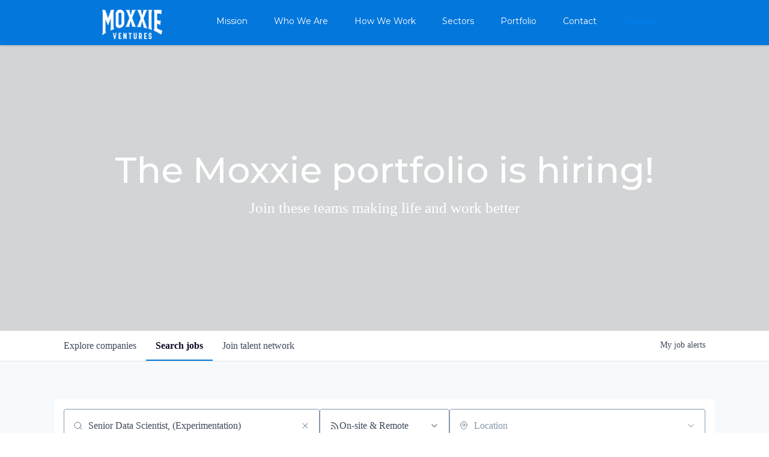

--- FILE ---
content_type: text/html; charset=utf-8
request_url: https://careers.moxxie.vc/jobs?q=Senior%20Data%20Scientist,%20(Experimentation)
body_size: 14922
content:
<!DOCTYPE html><html lang="en"><head><link rel="shortcut icon" href="https://cdn.filestackcontent.com/FQrfZOUQViM8Zt55JcvP" data-next-head=""/><title data-next-head="">Jobs | Moxxie Job Board</title><meta name="description" property="og:description" content="Search job openings across the Moxxie network." data-next-head=""/><meta charSet="utf-8" data-next-head=""/><meta name="viewport" content="initial-scale=1.0, width=device-width" data-next-head=""/><link rel="apple-touch-icon" sizes="180x180" href="https://cdn.filestackcontent.com/FQrfZOUQViM8Zt55JcvP" data-next-head=""/><link rel="icon" type="image/png" sizes="32x32" href="https://cdn.filestackcontent.com/FQrfZOUQViM8Zt55JcvP" data-next-head=""/><link rel="icon" type="image/png" sizes="16x16" href="https://cdn.filestackcontent.com/FQrfZOUQViM8Zt55JcvP" data-next-head=""/><link rel="shortcut icon" href="https://cdn.filestackcontent.com/FQrfZOUQViM8Zt55JcvP" data-next-head=""/><link rel="canonical" href="https://careers.moxxie.vc/jobs" data-next-head=""/><meta name="url" property="og:url" content="https://careers.moxxie.vc" data-next-head=""/><meta name="type" property="og:type" content="website" data-next-head=""/><meta name="title" property="og:title" content="Moxxie Job Board" data-next-head=""/><meta name="twitter:card" content="summary_large_image" data-next-head=""/><meta name="twitter:image" content="" data-next-head=""/><meta name="twitter:title" content="Moxxie Job Board" data-next-head=""/><meta name="twitter:description" content="Search job openings across the Moxxie network." data-next-head=""/><meta name="google-site-verification" content="CQNnZQRH0dvJgCqWABp64ULhLI69C53ULhWdJemAW_w" data-next-head=""/><script>!function(){var analytics=window.analytics=window.analytics||[];if(!analytics.initialize)if(analytics.invoked)window.console&&console.error&&console.error("Segment snippet included twice.");else{analytics.invoked=!0;analytics.methods=["trackSubmit","trackClick","trackLink","trackForm","pageview","identify","reset","group","track","ready","alias","debug","page","once","off","on","addSourceMiddleware","addIntegrationMiddleware","setAnonymousId","addDestinationMiddleware"];analytics.factory=function(e){return function(){if(window.analytics.initialized)return window.analytics[e].apply(window.analytics,arguments);var i=Array.prototype.slice.call(arguments);i.unshift(e);analytics.push(i);return analytics}};for(var i=0;i<analytics.methods.length;i++){var key=analytics.methods[i];analytics[key]=analytics.factory(key)}analytics.load=function(key,i){var t=document.createElement("script");t.type="text/javascript";t.async=!0;t.src="https://an.getro.com/analytics.js/v1/" + key + "/analytics.min.js";var n=document.getElementsByTagName("script")[0];n.parentNode.insertBefore(t,n);analytics._loadOptions=i};analytics._writeKey="VKRqdgSBA3lFoZSlbeHbrzqQkLPBcP7W";;analytics.SNIPPET_VERSION="4.16.1";
analytics.load("VKRqdgSBA3lFoZSlbeHbrzqQkLPBcP7W");

}}();</script><link rel="stylesheet" href="https://cdn-customers.getro.com/moxxie/style.react.css??v=e2e07cf66c16dd27219fe7ec4d3c7b7ec360d381"/><link rel="preload" href="https://cdn.getro.com/assets/_next/static/css/b1414ae24606c043.css" as="style"/><link rel="stylesheet" href="https://cdn.getro.com/assets/_next/static/css/b1414ae24606c043.css" data-n-g=""/><noscript data-n-css=""></noscript><script defer="" nomodule="" src="https://cdn.getro.com/assets/_next/static/chunks/polyfills-42372ed130431b0a.js"></script><script id="jquery" src="https://ajax.googleapis.com/ajax/libs/jquery/3.6.0/jquery.min.js" defer="" data-nscript="beforeInteractive"></script><script src="https://cdn.getro.com/assets/_next/static/chunks/webpack-13401e6578afde49.js" defer=""></script><script src="https://cdn.getro.com/assets/_next/static/chunks/framework-a008f048849dfc11.js" defer=""></script><script src="https://cdn.getro.com/assets/_next/static/chunks/main-20184c2c7bd0fe0a.js" defer=""></script><script src="https://cdn.getro.com/assets/_next/static/chunks/pages/_app-52002506ec936253.js" defer=""></script><script src="https://cdn.getro.com/assets/_next/static/chunks/a86620fd-3b4606652f1c2476.js" defer=""></script><script src="https://cdn.getro.com/assets/_next/static/chunks/07c2d338-19ca01e539922f81.js" defer=""></script><script src="https://cdn.getro.com/assets/_next/static/chunks/8230-afd6e299f7a6ae33.js" defer=""></script><script src="https://cdn.getro.com/assets/_next/static/chunks/4000-0acb5a82151cbee6.js" defer=""></script><script src="https://cdn.getro.com/assets/_next/static/chunks/9091-5cd776e8ee5ad3a3.js" defer=""></script><script src="https://cdn.getro.com/assets/_next/static/chunks/1637-66b68fc38bc6d10a.js" defer=""></script><script src="https://cdn.getro.com/assets/_next/static/chunks/3911-bec3a03c755777c4.js" defer=""></script><script src="https://cdn.getro.com/assets/_next/static/chunks/9117-6f216abbf55ba8cd.js" defer=""></script><script src="https://cdn.getro.com/assets/_next/static/chunks/1446-b10012f4e22f3c87.js" defer=""></script><script src="https://cdn.getro.com/assets/_next/static/chunks/5355-7de2c819d8cad6ea.js" defer=""></script><script src="https://cdn.getro.com/assets/_next/static/chunks/9582-518ab6ebe5bdae78.js" defer=""></script><script src="https://cdn.getro.com/assets/_next/static/chunks/7444-5b216bf1b914fcfd.js" defer=""></script><script src="https://cdn.getro.com/assets/_next/static/chunks/5809-dced6bac5d726e8b.js" defer=""></script><script src="https://cdn.getro.com/assets/_next/static/chunks/pages/jobs-67d76221fa675266.js" defer=""></script><script src="https://cdn.getro.com/assets/_next/static/sFy2epgoHzjC0mIw-ELqy/_buildManifest.js" defer=""></script><script src="https://cdn.getro.com/assets/_next/static/sFy2epgoHzjC0mIw-ELqy/_ssgManifest.js" defer=""></script><meta name="sentry-trace" content="12b5623f20cb5f4bde1b61d80af91be8-9a9525ef97eaff4a-0"/><meta name="baggage" content="sentry-environment=production,sentry-release=556251c452b10cc7b7bb587e4f99dbd356cfc43f,sentry-public_key=99c84790fa184cf49c16c34cd7113f75,sentry-trace_id=12b5623f20cb5f4bde1b61d80af91be8,sentry-org_id=129958,sentry-sampled=false,sentry-sample_rand=0.943782585428693,sentry-sample_rate=0.033"/><style data-styled="" data-styled-version="5.3.11">.gVRrUK{box-sizing:border-box;margin:0;min-width:0;font-family:-apple-system,BlinkMacSystemFont,'Segoe UI','Roboto','Oxygen','Ubuntu','Cantarell','Fira Sans','Droid Sans','Helvetica Neue','sans-serif';font-weight:400;font-style:normal;font-size:16px;color:#3F495A;}/*!sc*/
.fyPcag{box-sizing:border-box;margin:0;min-width:0;background-color:#F7FAFC;min-height:100vh;-webkit-flex-direction:column;-ms-flex-direction:column;flex-direction:column;-webkit-align-items:stretch;-webkit-box-align:stretch;-ms-flex-align:stretch;align-items:stretch;}/*!sc*/
.dKubqp{box-sizing:border-box;margin:0;min-width:0;}/*!sc*/
.elbZCm{box-sizing:border-box;margin:0;min-width:0;width:100%;}/*!sc*/
.dFKghv{box-sizing:border-box;margin:0;min-width:0;box-shadow:0 1px 0 0 #e5e5e5;-webkit-flex-direction:row;-ms-flex-direction:row;flex-direction:row;width:100%;background-color:#ffffff;}/*!sc*/
.byBMUo{box-sizing:border-box;margin:0;min-width:0;max-width:100%;width:100%;margin-left:auto;margin-right:auto;}/*!sc*/
@media screen and (min-width:40em){.byBMUo{width:100%;}}/*!sc*/
@media screen and (min-width:65em){.byBMUo{width:1100px;}}/*!sc*/
.fWatEX{box-sizing:border-box;margin:0;min-width:0;color:#4900FF;position:relative;-webkit-text-decoration:none;text-decoration:none;-webkit-transition:all ease 0.3s;transition:all ease 0.3s;text-transform:capitalize;-webkit-order:1;-ms-flex-order:1;order:1;padding-left:8px;padding-right:8px;padding-top:16px;padding-bottom:16px;font-size:16px;color:#3F495A;display:-webkit-box;display:-webkit-flex;display:-ms-flexbox;display:flex;-webkit-align-items:baseline;-webkit-box-align:baseline;-ms-flex-align:baseline;align-items:baseline;}/*!sc*/
@media screen and (min-width:40em){.fWatEX{text-transform:capitalize;}}/*!sc*/
@media screen and (min-width:65em){.fWatEX{text-transform:unset;}}/*!sc*/
.fWatEX span{display:none;}/*!sc*/
.fWatEX::after{content:'';position:absolute;left:0;right:0;bottom:0;height:0.125rem;background-color:#4900FF;opacity:0;-webkit-transition:opacity 0.3s;transition:opacity 0.3s;}/*!sc*/
.fWatEX:hover{color:#3F495A;}/*!sc*/
.fWatEX:active{background-color:#F7FAFC;-webkit-transform:scale(.94);-ms-transform:scale(.94);transform:scale(.94);}/*!sc*/
.fWatEX.active{font-weight:600;color:#090925;}/*!sc*/
.fWatEX.active::after{opacity:1;}/*!sc*/
@media screen and (min-width:40em){.fWatEX{padding-left:16px;padding-right:16px;}}/*!sc*/
.ekJmTQ{box-sizing:border-box;margin:0;min-width:0;display:none;}/*!sc*/
@media screen and (min-width:40em){.ekJmTQ{display:none;}}/*!sc*/
@media screen and (min-width:65em){.ekJmTQ{display:inline-block;}}/*!sc*/
.bhqgWy{box-sizing:border-box;margin:0;min-width:0;color:#4900FF;position:relative;-webkit-text-decoration:none;text-decoration:none;-webkit-transition:all ease 0.3s;transition:all ease 0.3s;text-transform:capitalize;-webkit-order:0;-ms-flex-order:0;order:0;padding-left:8px;padding-right:8px;padding-top:16px;padding-bottom:16px;font-size:16px;color:#3F495A;display:-webkit-box;display:-webkit-flex;display:-ms-flexbox;display:flex;-webkit-align-items:baseline;-webkit-box-align:baseline;-ms-flex-align:baseline;align-items:baseline;}/*!sc*/
@media screen and (min-width:40em){.bhqgWy{text-transform:capitalize;}}/*!sc*/
@media screen and (min-width:65em){.bhqgWy{text-transform:unset;}}/*!sc*/
.bhqgWy span{display:none;}/*!sc*/
.bhqgWy::after{content:'';position:absolute;left:0;right:0;bottom:0;height:0.125rem;background-color:#4900FF;opacity:0;-webkit-transition:opacity 0.3s;transition:opacity 0.3s;}/*!sc*/
.bhqgWy:hover{color:#3F495A;}/*!sc*/
.bhqgWy:active{background-color:#F7FAFC;-webkit-transform:scale(.94);-ms-transform:scale(.94);transform:scale(.94);}/*!sc*/
.bhqgWy.active{font-weight:600;color:#090925;}/*!sc*/
.bhqgWy.active::after{opacity:1;}/*!sc*/
@media screen and (min-width:40em){.bhqgWy{padding-left:16px;padding-right:16px;}}/*!sc*/
.eOYVLz{box-sizing:border-box;margin:0;min-width:0;color:#4900FF;position:relative;-webkit-text-decoration:none;text-decoration:none;-webkit-transition:all ease 0.3s;transition:all ease 0.3s;text-transform:unset;-webkit-order:2;-ms-flex-order:2;order:2;padding-left:8px;padding-right:8px;padding-top:16px;padding-bottom:16px;font-size:16px;color:#3F495A;display:-webkit-box;display:-webkit-flex;display:-ms-flexbox;display:flex;-webkit-align-items:center;-webkit-box-align:center;-ms-flex-align:center;align-items:center;}/*!sc*/
.eOYVLz span{display:none;}/*!sc*/
.eOYVLz::after{content:'';position:absolute;left:0;right:0;bottom:0;height:0.125rem;background-color:#4900FF;opacity:0;-webkit-transition:opacity 0.3s;transition:opacity 0.3s;}/*!sc*/
.eOYVLz:hover{color:#3F495A;}/*!sc*/
.eOYVLz:active{background-color:#F7FAFC;-webkit-transform:scale(.94);-ms-transform:scale(.94);transform:scale(.94);}/*!sc*/
.eOYVLz.active{font-weight:600;color:#090925;}/*!sc*/
.eOYVLz.active::after{opacity:1;}/*!sc*/
@media screen and (min-width:40em){.eOYVLz{padding-left:16px;padding-right:16px;}}/*!sc*/
.jQZwAb{box-sizing:border-box;margin:0;min-width:0;display:inline-block;}/*!sc*/
@media screen and (min-width:40em){.jQZwAb{display:inline-block;}}/*!sc*/
@media screen and (min-width:65em){.jQZwAb{display:none;}}/*!sc*/
.ioCEHO{box-sizing:border-box;margin:0;min-width:0;margin-left:auto;margin-right:16px;text-align:left;-webkit-flex-direction:column;-ms-flex-direction:column;flex-direction:column;-webkit-order:9999;-ms-flex-order:9999;order:9999;}/*!sc*/
@media screen and (min-width:40em){.ioCEHO{margin-right:16px;}}/*!sc*/
@media screen and (min-width:65em){.ioCEHO{margin-right:0;}}/*!sc*/
.iJaGyT{box-sizing:border-box;margin:0;min-width:0;position:relative;cursor:pointer;-webkit-transition:all ease 0.3s;transition:all ease 0.3s;border-radius:4px;font-size:16px;font-weight:500;display:-webkit-box;display:-webkit-flex;display:-ms-flexbox;display:flex;-webkit-tap-highlight-color:transparent;-webkit-align-items:center;-webkit-box-align:center;-ms-flex-align:center;align-items:center;font-family:-apple-system,BlinkMacSystemFont,'Segoe UI','Roboto','Oxygen','Ubuntu','Cantarell','Fira Sans','Droid Sans','Helvetica Neue','sans-serif';color:#3F495A;background-color:#FFFFFF;border-style:solid;border-color:#A3B1C2;border-width:1px;border:none;border-color:transparent;width:small;height:small;margin-top:8px;padding:8px 16px;padding-right:0;-webkit-align-self:center;-ms-flex-item-align:center;align-self:center;font-size:14px;}/*!sc*/
.iJaGyT:active{-webkit-transform:scale(.94);-ms-transform:scale(.94);transform:scale(.94);box-shadow:inset 0px 1.875px 1.875px rgba(0,0,0,0.12);}/*!sc*/
.iJaGyT:disabled{color:#A3B1C2;}/*!sc*/
.iJaGyT:hover{background-color:#F7FAFC;}/*!sc*/
.iJaGyT [role="progressbar"] > div > div{border-color:rgba(63,73,90,0.2);border-top-color:#090925;}/*!sc*/
@media screen and (min-width:40em){.iJaGyT{border-color:#A3B1C2;}}/*!sc*/
@media screen and (min-width:40em){.iJaGyT{padding-right:16px;}}/*!sc*/
.jUfIjB{box-sizing:border-box;margin:0;min-width:0;display:none;}/*!sc*/
@media screen and (min-width:40em){.jUfIjB{display:block;}}/*!sc*/
.iqghoL{box-sizing:border-box;margin:0;min-width:0;margin-left:auto !important;margin-right:auto !important;box-sizing:border-box;max-width:100%;position:static;z-index:1;margin-left:auto;margin-right:auto;width:100%;padding-top:0;padding-left:16px;padding-right:16px;padding-bottom:64px;}/*!sc*/
@media screen and (min-width:40em){.iqghoL{width:100%;}}/*!sc*/
@media screen and (min-width:65em){.iqghoL{width:1132px;}}/*!sc*/
.bkhDTe{box-sizing:border-box;margin:0;min-width:0;margin-top:64px;margin-bottom:32px;}/*!sc*/
.dOjeRb{box-sizing:border-box;margin:0;min-width:0;padding-left:16px;padding-right:16px;padding-top:8px;padding-bottom:8px;background:white;border:none;box-shadow:0px 1px 0px 0px rgba(0,0,0,0.06);border-radius:4px;padding:16px;margin-top:0px;margin-bottom:0px;}/*!sc*/
.dPOMYt{box-sizing:border-box;margin:0;min-width:0;position:relative;-webkit-flex-direction:column;-ms-flex-direction:column;flex-direction:column;}/*!sc*/
.eafdQG{box-sizing:border-box;margin:0;min-width:0;gap:8px;position:relative;-webkit-flex-direction:column;-ms-flex-direction:column;flex-direction:column;padding-bottom:8px;-webkit-align-items:flex-start;-webkit-box-align:flex-start;-ms-flex-align:flex-start;align-items:flex-start;}/*!sc*/
@media screen and (min-width:40em){.eafdQG{-webkit-flex-direction:column;-ms-flex-direction:column;flex-direction:column;}}/*!sc*/
@media screen and (min-width:65em){.eafdQG{-webkit-flex-direction:row;-ms-flex-direction:row;flex-direction:row;}}/*!sc*/
.dtqdsu{box-sizing:border-box;margin:0;min-width:0;-webkit-align-items:center;-webkit-box-align:center;-ms-flex-align:center;align-items:center;width:100%;position:relative;}/*!sc*/
.hNsqQD{box-sizing:border-box;margin:0;min-width:0;-webkit-align-self:center;-ms-flex-item-align:center;align-self:center;-webkit-flex-shrink:0;-ms-flex-negative:0;flex-shrink:0;stroke:currentColor;position:absolute;left:16px;color:#67738B;height:16px;width:16px;}/*!sc*/
.jPrzrh{box-sizing:border-box;margin:0;min-width:0;display:block;width:100%;padding:8px;-webkit-appearance:none;-moz-appearance:none;appearance:none;font-size:inherit;line-height:inherit;border:1px solid;border-radius:4px;color:inherit;background-color:transparent;border-color:#8797AB;font-size:16px;-webkit-transition:all .3s;transition:all .3s;color:#3F495A;background-color:#FFFFFF;border-color:#8797AB !important;padding-left:40px;padding-right:12px;padding-top:8px;padding-bottom:8px;font-size:16px;line-height:22px;height:40px;font-family:inherit!important;border-radius:4px;border:1px solid;height:56px;}/*!sc*/
.jPrzrh:disabled{background-color:#EDF2F7;color:#67738B;border-color:#DEE4ED;opacity:1;}/*!sc*/
.jPrzrh::-webkit-input-placeholder{color:#8797AB;}/*!sc*/
.jPrzrh::-moz-placeholder{color:#8797AB;}/*!sc*/
.jPrzrh:-ms-input-placeholder{color:#8797AB;}/*!sc*/
.jPrzrh::placeholder{color:#8797AB;}/*!sc*/
.jPrzrh:focus{outline:none !important;border-color:#3F495A;}/*!sc*/
.jPrzrh::-webkit-input-placeholder{color:#8797AB;font-size:16px;}/*!sc*/
.jPrzrh::-moz-placeholder{color:#8797AB;font-size:16px;}/*!sc*/
.jPrzrh:-ms-input-placeholder{color:#8797AB;font-size:16px;}/*!sc*/
.jPrzrh::placeholder{color:#8797AB;font-size:16px;}/*!sc*/
.gaTgQg{box-sizing:border-box;margin:0;min-width:0;stroke:#67738B;background:transparent;position:absolute;right:16px;cursor:pointer;display:-webkit-box;display:-webkit-flex;display:-ms-flexbox;display:flex;-webkit-align-items:center;-webkit-box-align:center;-ms-flex-align:center;align-items:center;color:#67738B;}/*!sc*/
.fhUgHl{box-sizing:border-box;margin:0;min-width:0;-webkit-align-self:center;-ms-flex-item-align:center;align-self:center;-webkit-flex-shrink:0;-ms-flex-negative:0;flex-shrink:0;stroke:currentColor;color:#67738B;width:1em;height:1em;}/*!sc*/
.gpYOrq{box-sizing:border-box;margin:0;min-width:0;width:100%;max-width:100%;position:relative;}/*!sc*/
@media screen and (min-width:40em){.gpYOrq{max-width:100%;}}/*!sc*/
@media screen and (min-width:65em){.gpYOrq{max-width:216px;}}/*!sc*/
.ifTlGn{box-sizing:border-box;margin:0;min-width:0;border:1px solid;border-color:#8797AB;border-radius:4px;height:56px;width:100%;color:#3F495A;font-size:16px;line-height:24px;-webkit-box-pack:justify;-webkit-justify-content:space-between;-ms-flex-pack:justify;justify-content:space-between;-webkit-align-items:center;-webkit-box-align:center;-ms-flex-align:center;align-items:center;padding:12px 16px;cursor:pointer;}/*!sc*/
.hMzqbi{box-sizing:border-box;margin:0;min-width:0;-webkit-box-pack:justify;-webkit-justify-content:space-between;-ms-flex-pack:justify;justify-content:space-between;-webkit-align-items:center;-webkit-box-align:center;-ms-flex-align:center;align-items:center;gap:8px;}/*!sc*/
.gKbVEE{box-sizing:border-box;margin:0;min-width:0;width:16px;height:16px;}/*!sc*/
.hOzwRQ{box-sizing:border-box;margin:0;min-width:0;color:#67738B;width:16px;height:16px;}/*!sc*/
.bQTaFj{box-sizing:border-box;margin:0;min-width:0;position:relative;width:100%;}/*!sc*/
.bQTaFj svg{margin-left:0px;}/*!sc*/
.CPtuy{box-sizing:border-box;margin:0;min-width:0;display:block;width:100%;padding:8px;-webkit-appearance:none;-moz-appearance:none;appearance:none;font-size:inherit;line-height:inherit;border:1px solid;border-radius:4px;color:inherit;background-color:transparent;border-color:#8797AB;font-size:16px;-webkit-transition:all .3s;transition:all .3s;color:#3F495A;background-color:#FFFFFF;border-color:#8797AB !important;padding-left:40px;padding-right:12px;padding-top:8px;padding-bottom:8px;font-size:16px;line-height:22px;height:40px;font-family:inherit!important;border-radius:4px;border:1px solid;-webkit-transition:none;transition:none;text-transform:none;height:56px;}/*!sc*/
.CPtuy:disabled{background-color:#EDF2F7;color:#67738B;border-color:#DEE4ED;opacity:1;}/*!sc*/
.CPtuy::-webkit-input-placeholder{color:#8797AB;}/*!sc*/
.CPtuy::-moz-placeholder{color:#8797AB;}/*!sc*/
.CPtuy:-ms-input-placeholder{color:#8797AB;}/*!sc*/
.CPtuy::placeholder{color:#8797AB;}/*!sc*/
.CPtuy:focus{outline:none !important;border-color:#3F495A;}/*!sc*/
.CPtuy::-webkit-input-placeholder{color:#8797AB;font-size:16px;}/*!sc*/
.CPtuy::-moz-placeholder{color:#8797AB;font-size:16px;}/*!sc*/
.CPtuy:-ms-input-placeholder{color:#8797AB;font-size:16px;}/*!sc*/
.CPtuy::placeholder{color:#8797AB;font-size:16px;}/*!sc*/
.ePOtqE{box-sizing:border-box;margin:0;min-width:0;gap:24px;-webkit-flex-direction:column;-ms-flex-direction:column;flex-direction:column;}/*!sc*/
@media screen and (min-width:40em){.ePOtqE{gap:8px;-webkit-flex-direction:row;-ms-flex-direction:row;flex-direction:row;}}/*!sc*/
.imIhDR{box-sizing:border-box;margin:0;min-width:0;gap:0px;width:100%;}/*!sc*/
@media screen and (min-width:40em){.imIhDR{gap:0px;}}/*!sc*/
@media screen and (min-width:65em){.imIhDR{gap:8px;}}/*!sc*/
@media screen and (min-width:40em){.imIhDR{width:50%;}}/*!sc*/
@media screen and (min-width:65em){.imIhDR{width:100%;}}/*!sc*/
.hBsjQI{box-sizing:border-box;margin:0;min-width:0;overflow:hidden;z-index:1;max-width:850px;}/*!sc*/
.kDugEE{box-sizing:border-box;margin:0;min-width:0;display:none;gap:8px;-webkit-flex-wrap:wrap;-ms-flex-wrap:wrap;flex-wrap:wrap;height:34px;overflow:hidden;}/*!sc*/
@media screen and (min-width:40em){.kDugEE{display:none;}}/*!sc*/
@media screen and (min-width:65em){.kDugEE{display:-webkit-box;display:-webkit-flex;display:-ms-flexbox;display:flex;}}/*!sc*/
.kDugEE button{padding:0px;}/*!sc*/
.cYZSww{box-sizing:border-box;margin:0;min-width:0;box-sizing:border-box;-webkit-order:3;-ms-flex-order:3;order:3;}/*!sc*/
.gEjMnB{box-sizing:border-box;margin:0;min-width:0;z-index:999;border:1px solid;border-radius:4px;-webkit-align-items:left;-webkit-box-align:left;-ms-flex-align:left;align-items:left;width:100%;padding:4px 16px;-webkit-box-pack:justify;-webkit-justify-content:space-between;-ms-flex-pack:justify;justify-content:space-between;gap:4px;border-color:#DEE4ED;height:32px;position:relative;cursor:pointer;}/*!sc*/
@media screen and (min-width:40em){.gEjMnB{-webkit-align-items:center;-webkit-box-align:center;-ms-flex-align:center;align-items:center;width:auto;}}/*!sc*/
.bTFOLE{box-sizing:border-box;margin:0;min-width:0;font-size:14px;font-weight:500;line-height:24px;color:#3F495A;}/*!sc*/
.jKkGwI{box-sizing:border-box;margin:0;min-width:0;-webkit-align-self:center;-ms-flex-item-align:center;align-self:center;-webkit-flex-shrink:0;-ms-flex-negative:0;flex-shrink:0;color:#3F495A;width:16px;height:16px;}/*!sc*/
.jKkGwI stroke{main:#3F495A;dark:#090925;subtle:#67738B;placeholder:#8797AB;link:#3F495A;link-accent:#4900FF;error:#D90218;}/*!sc*/
.iKBhxn{box-sizing:border-box;margin:0;min-width:0;box-sizing:border-box;-webkit-order:4;-ms-flex-order:4;order:4;}/*!sc*/
.bmrzoG{box-sizing:border-box;margin:0;min-width:0;box-sizing:border-box;-webkit-order:5;-ms-flex-order:5;order:5;}/*!sc*/
.disCzZ{box-sizing:border-box;margin:0;min-width:0;padding-top:8px;-webkit-box-pack:end;-webkit-justify-content:flex-end;-ms-flex-pack:end;justify-content:flex-end;}/*!sc*/
.cMUIwX{box-sizing:border-box;margin:0;min-width:0;color:#4900FF;position:relative;text-align:right;-webkit-text-decoration:none;text-decoration:none;color:#67738B !important;font-size:12px;}/*!sc*/
.cMUIwX:hover{color:#3F495A !important;-webkit-text-decoration:underline;text-decoration:underline;}/*!sc*/
.gzvRyC{box-sizing:border-box;margin:0;min-width:0;-webkit-flex-direction:column;-ms-flex-direction:column;flex-direction:column;padding-bottom:32px;}/*!sc*/
.jVkuIv{box-sizing:border-box;margin:0;min-width:0;padding-bottom:8px;}/*!sc*/
.eeJJhv{box-sizing:border-box;margin:0;min-width:0;padding-left:5px;padding-right:5px;font-size:14px;margin-right:8px;}/*!sc*/
.dYQMIk{box-sizing:border-box;margin:0;min-width:0;margin:0;padding-top:4px;-webkit-flex-direction:column;-ms-flex-direction:column;flex-direction:column;}/*!sc*/
.bSxJmE{box-sizing:border-box;margin:0;min-width:0;padding-bottom:128px;}/*!sc*/
.kVruse{box-sizing:border-box;margin:0;min-width:0;-webkit-flex-direction:column;-ms-flex-direction:column;flex-direction:column;-webkit-align-items:center;-webkit-box-align:center;-ms-flex-align:center;align-items:center;text-align:center;}/*!sc*/
.fSjcMq{box-sizing:border-box;margin:0;min-width:0;color:#090925;font-size:18px;font-weight:600;padding-bottom:16px;}/*!sc*/
.lnfrVq{box-sizing:border-box;margin:0;min-width:0;color:#3F495A;}/*!sc*/
.iRHpVS{box-sizing:border-box;margin:0;min-width:0;margin-top:24px;}/*!sc*/
.coycJl{box-sizing:border-box;margin:0;min-width:0;border-radius:4px;box-shadow:0px 1px 0px 0px rgba(0,0,0,0.06);padding:16px;background-color:#FFFFFF;margin-left:1px;margin-right:1px;padding-left:16px;padding-right:16px;padding-top:8px;padding-bottom:8px;background:white;border-style:solid;border-color:#DEE4ED;border-width:1px;-webkit-transition:all ease .3s;transition:all ease .3s;position:relative;border-top-color:#4900FF;border-top-width:4px;border-top-style:solid;margin-top:2px;margin-bottom:2px;}/*!sc*/
@media screen and (min-width:40em){.coycJl{margin-top:8px;margin-bottom:8px;padding:32px;}}/*!sc*/
.coycJl:not(:last-child){margin-bottom:8px;}/*!sc*/
.knzSuZ{box-sizing:border-box;margin:0;min-width:0;padding-left:0;padding-right:0;padding-top:0;padding-bottom:0;-webkit-flex-direction:column;-ms-flex-direction:column;flex-direction:column;-webkit-align-items:center;-webkit-box-align:center;-ms-flex-align:center;align-items:center;}/*!sc*/
@media screen and (min-width:40em){.knzSuZ{padding-left:32px;padding-right:32px;}}/*!sc*/
@media screen and (min-width:65em){.knzSuZ{padding-left:64px;padding-right:64px;}}/*!sc*/
.kGSrwC{box-sizing:border-box;margin:0;min-width:0;font-weight:600;font-size:20px;margin-bottom:8px;color:#090925;text-align:center;}/*!sc*/
.bcGFys{box-sizing:border-box;margin:0;min-width:0;color:#3F495A;font-size:14px;font-weight:400;margin-bottom:16px;}/*!sc*/
.kydgto{box-sizing:border-box;margin:0;min-width:0;-webkit-flex-direction:column;-ms-flex-direction:column;flex-direction:column;width:100%;margin-top:8px;-webkit-box-pack:center;-webkit-justify-content:center;-ms-flex-pack:center;justify-content:center;}/*!sc*/
@media screen and (min-width:40em){.kydgto{-webkit-flex-direction:row;-ms-flex-direction:row;flex-direction:row;}}/*!sc*/
.cldkAE{box-sizing:border-box;margin:0;min-width:0;-webkit-box-flex:2;-webkit-flex-grow:2;-ms-flex-positive:2;flex-grow:2;-webkit-flex-direction:column;-ms-flex-direction:column;flex-direction:column;max-width:100%;}/*!sc*/
@media screen and (min-width:40em){.cldkAE{max-width:280px;}}/*!sc*/
.igWkck{box-sizing:border-box;margin:0;min-width:0;display:block;width:100%;padding:8px;-webkit-appearance:none;-moz-appearance:none;appearance:none;font-size:inherit;line-height:inherit;border:1px solid;border-radius:4px;color:inherit;background-color:transparent;border-color:#8797AB;font-size:16px;-webkit-transition:all .3s;transition:all .3s;color:#3F495A;background-color:#FFFFFF;border-color:#8797AB;padding-left:16px;padding-right:16px;padding-top:8px;padding-bottom:8px;font-size:16px;line-height:30px;height:40px;-webkit-box-flex:2;-webkit-flex-grow:2;-ms-flex-positive:2;flex-grow:2;}/*!sc*/
.igWkck:disabled{background-color:#EDF2F7;color:#67738B;border-color:#DEE4ED;opacity:1;}/*!sc*/
.igWkck::-webkit-input-placeholder{color:#8797AB;}/*!sc*/
.igWkck::-moz-placeholder{color:#8797AB;}/*!sc*/
.igWkck:-ms-input-placeholder{color:#8797AB;}/*!sc*/
.igWkck::placeholder{color:#8797AB;}/*!sc*/
.igWkck:focus{outline:none !important;border-color:#3F495A;}/*!sc*/
.fIUOoG{box-sizing:border-box;margin:0;min-width:0;justify-self:flex-end;margin-top:auto;-webkit-flex-direction:row;-ms-flex-direction:row;flex-direction:row;width:100%;background-color:transparent;padding-top:32px;padding-bottom:32px;}/*!sc*/
.Jizzq{box-sizing:border-box;margin:0;min-width:0;width:100%;margin-left:auto;margin-right:auto;-webkit-flex-direction:column;-ms-flex-direction:column;flex-direction:column;text-align:center;}/*!sc*/
@media screen and (min-width:40em){.Jizzq{width:1100px;}}/*!sc*/
.fONCsf{box-sizing:border-box;margin:0;min-width:0;color:#4900FF;-webkit-align-self:center;-ms-flex-item-align:center;align-self:center;margin-bottom:16px;color:#090925;width:120px;}/*!sc*/
.bfORaf{box-sizing:border-box;margin:0;min-width:0;color:currentColor;width:100%;height:auto;}/*!sc*/
.gkPOSa{box-sizing:border-box;margin:0;min-width:0;-webkit-flex-direction:row;-ms-flex-direction:row;flex-direction:row;-webkit-box-pack:center;-webkit-justify-content:center;-ms-flex-pack:center;justify-content:center;-webkit-flex-wrap:wrap;-ms-flex-wrap:wrap;flex-wrap:wrap;}/*!sc*/
.hDtUlk{box-sizing:border-box;margin:0;min-width:0;-webkit-appearance:none;-moz-appearance:none;appearance:none;display:inline-block;text-align:center;line-height:inherit;-webkit-text-decoration:none;text-decoration:none;font-size:inherit;padding-left:16px;padding-right:16px;padding-top:8px;padding-bottom:8px;color:#ffffff;background-color:#4900FF;border:none;border-radius:4px;padding-left:8px;padding-right:8px;font-size:16px;position:relative;z-index:2;cursor:pointer;-webkit-transition:all ease 0.3s;transition:all ease 0.3s;border-radius:4px;font-weight:500;display:-webkit-box;display:-webkit-flex;display:-ms-flexbox;display:flex;-webkit-tap-highlight-color:transparent;-webkit-align-items:center;-webkit-box-align:center;-ms-flex-align:center;align-items:center;font-family:-apple-system,BlinkMacSystemFont,'Segoe UI','Roboto','Oxygen','Ubuntu','Cantarell','Fira Sans','Droid Sans','Helvetica Neue','sans-serif';color:#3F495A;background-color:transparent;border-style:solid;border-color:#A3B1C2;border-width:1px;border:none;-webkit-box-pack:unset;-webkit-justify-content:unset;-ms-flex-pack:unset;justify-content:unset;-webkit-text-decoration:none;text-decoration:none;white-space:nowrap;margin-right:16px;padding:0;color:#67738B;padding-top:4px;padding-bottom:4px;font-size:12px;}/*!sc*/
.hDtUlk:active{-webkit-transform:scale(.94);-ms-transform:scale(.94);transform:scale(.94);box-shadow:inset 0px 1.875px 1.875px rgba(0,0,0,0.12);}/*!sc*/
.hDtUlk:disabled{color:#A3B1C2;}/*!sc*/
.hDtUlk:hover{-webkit-text-decoration:underline;text-decoration:underline;}/*!sc*/
.hDtUlk [role="progressbar"] > div > div{border-color:rgba(63,73,90,0.2);border-top-color:#090925;}/*!sc*/
data-styled.g1[id="sc-aXZVg"]{content:"gVRrUK,fyPcag,dKubqp,elbZCm,dFKghv,byBMUo,fWatEX,ekJmTQ,bhqgWy,eOYVLz,jQZwAb,ioCEHO,iJaGyT,jUfIjB,iqghoL,bkhDTe,dOjeRb,dPOMYt,eafdQG,dtqdsu,hNsqQD,jPrzrh,gaTgQg,fhUgHl,gpYOrq,ifTlGn,hMzqbi,gKbVEE,hOzwRQ,bQTaFj,CPtuy,ePOtqE,imIhDR,hBsjQI,kDugEE,cYZSww,gEjMnB,bTFOLE,jKkGwI,iKBhxn,bmrzoG,disCzZ,cMUIwX,gzvRyC,jVkuIv,eeJJhv,dYQMIk,bSxJmE,kVruse,fSjcMq,lnfrVq,iRHpVS,coycJl,knzSuZ,kGSrwC,bcGFys,kydgto,cldkAE,igWkck,fIUOoG,Jizzq,fONCsf,bfORaf,gkPOSa,hDtUlk,"}/*!sc*/
.fteAEG{display:-webkit-box;display:-webkit-flex;display:-ms-flexbox;display:flex;}/*!sc*/
data-styled.g2[id="sc-gEvEer"]{content:"fteAEG,"}/*!sc*/
.flWBVF{box-sizing:border-box;margin:0;min-width:0;container-type:inline-size;container-name:hero;}/*!sc*/
.gHzdpp{box-sizing:border-box;margin:0;min-width:0;position:relative;background-size:cover;background-position:center center;text-align:center;padding-top:32px;padding-bottom:32px;color:#ffffff;}/*!sc*/
@media (min-width:480px){.gHzdpp{padding:calc(10 * 0.5rem) 0;}}/*!sc*/
.gHzdpp::before{content:'';position:absolute;left:0;right:0;top:0;bottom:0;background-color:rgba(0,0,0,0.15);z-index:2;}/*!sc*/
.iFoJuC{box-sizing:border-box;margin:0;min-width:0;object-fit:cover;width:100%;height:100%;position:absolute;left:0;top:0;}/*!sc*/
.cmDbPT{box-sizing:border-box;margin:0;min-width:0;margin-left:auto !important;margin-right:auto !important;box-sizing:border-box;max-width:100%;position:relative;z-index:3;margin-left:auto;margin-right:auto;width:100%;padding-top:0;padding-left:16px;padding-right:16px;}/*!sc*/
@media screen and (min-width:40em){.cmDbPT{width:100%;}}/*!sc*/
@media screen and (min-width:65em){.cmDbPT{width:1132px;}}/*!sc*/
.bsENgY{box-sizing:border-box;margin:0;min-width:0;max-width:900px;position:relative;text-align:center;font-size:18px;font-weight:500;font-family:inherit;margin-left:auto;margin-right:auto;margin-top:0;margin-bottom:0;color:inherit;}/*!sc*/
@media screen and (min-width:40em){.bsENgY{font-size:32px;}}/*!sc*/
.pKjCT{box-sizing:border-box;margin:0;min-width:0;position:relative;font-weight:300;font-style:italic;color:inherit;font-size:16px;margin-top:16px;margin-left:auto;margin-right:auto;margin-bottom:0;}/*!sc*/
.pKjCT:first-child{margin-top:0;}/*!sc*/
@media screen and (min-width:40em){.pKjCT{font-size:18px;}}/*!sc*/
.gwmNXr{box-sizing:border-box;margin:0;min-width:0;}/*!sc*/
.fgGDRD{box-sizing:border-box;margin:0;min-width:0;-webkit-appearance:none;-moz-appearance:none;appearance:none;display:inline-block;text-align:center;line-height:inherit;-webkit-text-decoration:none;text-decoration:none;font-size:inherit;padding-left:16px;padding-right:16px;padding-top:8px;padding-bottom:8px;color:#ffffff;background-color:#4900FF;border:none;border-radius:4px;font-size:16px;font-weight:500;color:#ffffff;background-color:#4900FF;border-radius:4px;position:relative;cursor:pointer;-webkit-transition:all ease 0.3s;transition:all ease 0.3s;display:-webkit-box;display:-webkit-flex;display:-ms-flexbox;display:flex;-webkit-tap-highlight-color:transparent;-webkit-align-items:center;-webkit-box-align:center;-ms-flex-align:center;align-items:center;font-family:-apple-system,BlinkMacSystemFont,'Segoe UI','Roboto','Oxygen','Ubuntu','Cantarell','Fira Sans','Droid Sans','Helvetica Neue','sans-serif';border-width:1px;border-style:solid;border-color:#4900FF;pointer-events:unset;padding-left:32px;padding-right:32px;padding-top:16px;padding-bottom:16px;font-size:16px;line-height:16px;height:40px;display:-webkit-box;display:-webkit-flex;display:-ms-flexbox;display:flex;-webkit-box-pack:center;-webkit-justify-content:center;-ms-flex-pack:center;justify-content:center;margin-left:0;margin-top:8px;height:40px;}/*!sc*/
.fgGDRD:active{-webkit-transform:scale(.94);-ms-transform:scale(.94);transform:scale(.94);box-shadow:inset 0px 1.875px 1.875px rgba(0,0,0,0.12);}/*!sc*/
.fgGDRD:hover{background-color:#4900FF;}/*!sc*/
.fgGDRD:disabled:not(.ladda-button){background-color:#DEE4ED;}/*!sc*/
.fgGDRD.ladda-button [role="progressbar"] > div > div{border-color:rgba(255,255,255,0.2);border-top-color:#FFFFFF;}/*!sc*/
@media screen and (min-width:40em){.fgGDRD{margin-left:8px;margin-top:0;}}/*!sc*/
.eujyQH{box-sizing:border-box;margin:0;min-width:0;visibility:visible;font-size:16px;}/*!sc*/
.iZBLhT{box-sizing:border-box;margin:0;min-width:0;-webkit-column-gap:4px;column-gap:4px;-webkit-flex-direction:initial;-ms-flex-direction:initial;flex-direction:initial;-webkit-align-items:center;-webkit-box-align:center;-ms-flex-align:center;align-items:center;}/*!sc*/
.exMvxQ{box-sizing:border-box;margin:0;min-width:0;-webkit-text-decoration:none;text-decoration:none;color:currentColor;width:100%;height:auto;}/*!sc*/
data-styled.g3[id="sc-eqUAAy"]{content:"flWBVF,gHzdpp,iFoJuC,cmDbPT,bsENgY,pKjCT,gwmNXr,fgGDRD,eujyQH,iZBLhT,exMvxQ,"}/*!sc*/
.gQycbC{display:-webkit-box;display:-webkit-flex;display:-ms-flexbox;display:flex;}/*!sc*/
data-styled.g4[id="sc-fqkvVR"]{content:"gQycbC,"}/*!sc*/
</style></head><body id="main-wrapper" class="custom-design-moxxie"><div id="root"></div><div id="__next"><div class="sc-aXZVg gVRrUK"><div class="" style="position:fixed;top:0;left:0;height:2px;background:transparent;z-index:99999999999;width:100%"><div class="" style="height:100%;background:#4900FF;transition:all 500ms ease;width:0%"><div style="box-shadow:0 0 10px #4900FF, 0 0 10px #4900FF;width:5%;opacity:1;position:absolute;height:100%;transition:all 500ms ease;transform:rotate(3deg) translate(0px, -4px);left:-10rem"></div></div></div><div id="wlc-main" class="sc-aXZVg sc-gEvEer fyPcag fteAEG network-container"><div data-testid="custom-header" id="moxxie-custom-header" class="sc-aXZVg dKubqp moxxie-custom-part"><div class="cd-wrapper">
  <div data-collapse="medium" data-animation="over-right" data-duration="400" data-doc-height="1" data-w-id="ae5d880c-5b37-c250-6341-85bf0cb96e37" role="banner" class="navbar-2 w-nav">
    <div class="w-container">
      <a href="https://www.moxxie.vc/" class="w-inline-block">
        <img src="https://cdn-customers.getro.com/moxxie/images/logo.png" width="100" alt="" class="image-5" />
      </a>
      <nav role="navigation" class="nav-menu w-nav-menu">
        <a href="https://www.moxxie.vc/#section-about" class="nav-link w-nav-link" style="max-width: 940px">Mission</a>
        <a href="https://www.moxxie.vc/#section-who-we-are" class="nav-link w-nav-link" style="max-width: 940px">Who We Are</a>
        <a href="https://www.moxxie.vc/#section-how-we-work" class="nav-link w-nav-link" style="max-width: 940px">How We Work</a>
        <a href="https://www.moxxie.vc/#section-sectors" class="nav-link w-nav-link" style="max-width: 940px">Sectors</a>
        <a href="https://www.moxxie.vc/#section-portfolio" class="nav-link w-nav-link" style="max-width: 940px">Portfolio</a>
        <a href="https://www.moxxie.vc/#section-contact" class="nav-link w-nav-link" style="max-width: 940px">Contact</a>
        <a href="https://www.moxxie.vc/https://careers.moxxie.vc/" target="_blank" class="nav-link w-nav-link w--current" style="max-width: 940px">Careers</a>
      </nav>
      <div class="menu-button w-nav-button" style="-webkit-user-select: text" aria-label="menu" role="button" tabindex="0" aria-controls="w-nav-overlay-0" aria-haspopup="menu" aria-expanded="false">
        <div class="icon w-icon-nav-menu">
          <svg xmlns="http://www.w3.org/2000/svg" class="h-6 w-6" fill="none" viewBox="0 0 24 24" stroke="currentColor">
            <path stroke-linecap="round" stroke-linejoin="round" stroke-width="2" d="M4 6h16M4 12h16M4 18h16" />
          </svg>
        </div>
      </div>
    </div>
    <div class="w-nav-overlay" data-wf-ignore="" id="w-nav-overlay-0"></div>
  </div>
</div>

</div><div width="1" class="sc-aXZVg elbZCm"><div class="sc-eqUAAy flWBVF job-board-hero"><div data-testid="default-hero" color="white" class="sc-eqUAAy gHzdpp network-hero"><img alt="hero" sx="[object Object]" loading="lazy" decoding="async" data-nimg="fill" class="sc-eqUAAy iFoJuC" style="position:absolute;height:100%;width:100%;left:0;top:0;right:0;bottom:0;color:transparent" src="https://cdn.filepicker.io/api/file/jgw28kX4R4mPfg8ERBE1"/><div width="1,1,1132px" class="sc-eqUAAy cmDbPT container custom-design-moxxie" data-testid="container"><h2 class="sc-eqUAAy bsENgY job-tagline" data-testid="tagline" font-size="3,32px" font-weight="medium" font-family="inherit" color="inherit">The Moxxie portfolio is hiring!</h2><div data-testid="subtitle" class="sc-eqUAAy pKjCT subtitle" font-weight="default" font-style="italic" color="inherit" font-size="2,3"><span class="sc-eqUAAy gwmNXr"><span style="font-size:25px; font-style:normal">Join these teams making life and work better</span></span></div></div></div></div><div id="content"><div data-testid="navbar" width="1" class="sc-aXZVg sc-gEvEer dFKghv fteAEG"><div width="1,1,1100px" class="sc-aXZVg sc-gEvEer byBMUo fteAEG"><a href="/jobs" class="sc-aXZVg fWatEX theme_only  active" font-size="2" color="text.main" display="flex"><div display="none,none,inline-block" class="sc-aXZVg ekJmTQ">Search </div>jobs</a><a href="/companies" class="sc-aXZVg bhqgWy theme_only " font-size="2" color="text.main" display="flex"><div display="none,none,inline-block" class="sc-aXZVg ekJmTQ">Explore </div>companies</a><a href="/talent-network" class="sc-aXZVg eOYVLz theme_only " font-size="2" color="text.main" display="flex"><div display="none,none,inline-block" class="sc-aXZVg ekJmTQ">Join talent network</div><div display="inline-block,inline-block,none" class="sc-aXZVg jQZwAb">Talent</div></a><div order="9999" class="sc-aXZVg sc-gEvEer ioCEHO fteAEG"><div class="sc-aXZVg sc-gEvEer iJaGyT fteAEG theme_only" data-testid="my-job-alerts-button" font-size="14px">My <span class="sc-aXZVg jUfIjB">job </span>alerts</div></div></div></div><div width="1,1,1132px" data-testid="container" class="sc-aXZVg iqghoL"><div class="sc-aXZVg bkhDTe"><div class="sc-aXZVg dOjeRb filters" data-testid="list-filter"><div class="sc-aXZVg sc-gEvEer dPOMYt fteAEG"><div class="sc-aXZVg sc-gEvEer eafdQG fteAEG"><div class="sc-aXZVg sc-gEvEer dtqdsu fteAEG"><svg xmlns="http://www.w3.org/2000/svg" width="16px" height="16px" viewBox="0 0 24 24" fill="none" stroke="neutral.500" stroke-width="1.5" stroke-linecap="round" stroke-linejoin="round" class="sc-aXZVg hNsqQD" variant="icon" sx="[object Object]" data-item="close-icon" aria-hidden="true"><circle cx="11" cy="11" r="8"></circle><line x1="21" x2="16.65" y1="21" y2="16.65"></line></svg><input type="text" placeholder="Job title, company or keyword" data-testid="search-input" maxLength="512" height="56px" class="sc-aXZVg jPrzrh" value="Senior Data Scientist, (Experimentation)"/><div data-testid="search-clear" display="flex" color="neutral.500" aria-hidden="true" class="sc-aXZVg gaTgQg"><svg xmlns="http://www.w3.org/2000/svg" width="1em" height="1em" viewBox="0 0 24 24" fill="none" stroke="neutral.500" stroke-width="1.5" stroke-linecap="round" stroke-linejoin="round" class="sc-aXZVg fhUgHl" variant="icon" sx="[object Object]" data-item="clear-icon" aria-hidden="true"><line x1="18" x2="6" y1="6" y2="18"></line><line x1="6" x2="18" y1="6" y2="18"></line></svg></div></div><div class="sc-aXZVg gpYOrq"><div data-testid="remote-filter-dropdown" class="sc-aXZVg sc-gEvEer ifTlGn fteAEG"><div class="sc-aXZVg sc-gEvEer hMzqbi fteAEG"><svg xmlns="http://www.w3.org/2000/svg" width="16px" height="16px" viewBox="0 0 24 24" fill="none" stroke="currentColor" stroke-width="2" stroke-linecap="round" stroke-linejoin="round" class="sc-aXZVg gKbVEE"><path d="M4 11a9 9 0 0 1 9 9"></path><path d="M4 4a16 16 0 0 1 16 16"></path><circle cx="5" cy="19" r="1"></circle></svg><p class="sc-aXZVg dKubqp">On-site &amp; Remote</p></div><svg xmlns="http://www.w3.org/2000/svg" width="16px" height="16px" viewBox="0 0 24 24" fill="none" stroke="currentColor" stroke-width="2" stroke-linecap="round" stroke-linejoin="round" class="sc-aXZVg hOzwRQ" sx="[object Object]"><polyline points="6 9 12 15 18 9"></polyline></svg></div></div><div data-testid="location-filter" width="100%" class="sc-aXZVg bQTaFj"><div class="sc-aXZVg sc-gEvEer dtqdsu fteAEG"><svg xmlns="http://www.w3.org/2000/svg" width="16px" height="16px" viewBox="0 0 24 24" fill="none" stroke="neutral.500" stroke-width="1.5" stroke-linecap="round" stroke-linejoin="round" class="sc-aXZVg hNsqQD" variant="icon" sx="[object Object]" data-item="close-icon" aria-hidden="true"><path d="M20 10c0 6-8 12-8 12s-8-6-8-12a8 8 0 0 1 16 0Z"></path><circle cx="12" cy="10" r="3"></circle></svg><input type="text" placeholder="Location" data-testid="location-search" height="56px" class="sc-aXZVg CPtuy" value=""/><div data-testid="search-clear" display="flex" color="neutral.500" aria-hidden="true" class="sc-aXZVg gaTgQg"><svg xmlns="http://www.w3.org/2000/svg" width="1em" height="1em" viewBox="0 0 24 24" fill="none" stroke="neutral.500" stroke-width="1.5" stroke-linecap="round" stroke-linejoin="round" class="sc-aXZVg fhUgHl" variant="icon" sx="[object Object]" data-item="clear-icon" aria-hidden="true"><polyline points="6 9 12 15 18 9"></polyline></svg></div></div></div></div><div class="sc-aXZVg sc-gEvEer ePOtqE fteAEG"><div data-testid="filter-option" width="100%,50%,100%" class="sc-aXZVg sc-gEvEer imIhDR fteAEG"><div class="sc-aXZVg hBsjQI"><div height="34px" overflow="hidden" data-testid="filter-options" class="sc-aXZVg kDugEE"><div id="filter-0" data-testid="filter-option-item-0" order="3" class="sc-aXZVg sc-gEvEer cYZSww fteAEG"><div role="button" tabindex="0" aria-expanded="false" aria-haspopup="dialog" class="sc-aXZVg sc-gEvEer gEjMnB fteAEG"><div class="sc-aXZVg bTFOLE">Seniority</div><svg xmlns="http://www.w3.org/2000/svg" width="16px" height="16px" viewBox="0 0 24 24" fill="none" stroke="currentColor" stroke-width="1.5" stroke-linecap="round" stroke-linejoin="round" class="sc-aXZVg jKkGwI" variant="icon" sx="[object Object]" aria-hidden="true"><polyline points="6 9 12 15 18 9"></polyline></svg></div></div><div id="filter-1" data-testid="filter-option-item-1" order="4" class="sc-aXZVg sc-gEvEer iKBhxn fteAEG"><div role="button" tabindex="0" aria-expanded="false" aria-haspopup="dialog" class="sc-aXZVg sc-gEvEer gEjMnB fteAEG"><div class="sc-aXZVg bTFOLE">Salary</div><svg xmlns="http://www.w3.org/2000/svg" width="16px" height="16px" viewBox="0 0 24 24" fill="none" stroke="currentColor" stroke-width="1.5" stroke-linecap="round" stroke-linejoin="round" class="sc-aXZVg jKkGwI" variant="icon" sx="[object Object]" aria-hidden="true"><polyline points="6 9 12 15 18 9"></polyline></svg></div></div><div id="filter-2" data-testid="filter-option-item-2" order="5" class="sc-aXZVg sc-gEvEer bmrzoG fteAEG"><div role="button" tabindex="0" aria-expanded="false" aria-haspopup="dialog" class="sc-aXZVg sc-gEvEer gEjMnB fteAEG"><div class="sc-aXZVg bTFOLE">Company</div><svg xmlns="http://www.w3.org/2000/svg" width="16px" height="16px" viewBox="0 0 24 24" fill="none" stroke="currentColor" stroke-width="1.5" stroke-linecap="round" stroke-linejoin="round" class="sc-aXZVg jKkGwI" variant="icon" sx="[object Object]" aria-hidden="true"><polyline points="6 9 12 15 18 9"></polyline></svg></div></div></div></div></div></div></div></div><div class="sc-aXZVg sc-gEvEer disCzZ fteAEG"><a href="https://www.getro.com/getro-jobs" target="_blank" class="sc-aXZVg cMUIwX">Powered by Getro</a></div></div><div data-testid="results-list-job" class="sc-aXZVg sc-gEvEer gzvRyC fteAEG"><div data-testid="header" class="sc-aXZVg jVkuIv"><div font-size="1" class="sc-aXZVg eeJJhv"></div></div><div data-testid="body" class="sc-aXZVg sc-gEvEer dYQMIk fteAEG"><div data-testid="no-results" class="sc-aXZVg bSxJmE"><div class="sc-aXZVg sc-gEvEer kVruse fteAEG"><div color="text.dark" font-size="3" font-weight="semibold" class="sc-aXZVg fSjcMq">No jobs matching this criteria</div><div color="text.main" class="sc-aXZVg lnfrVq"><div class="sc-aXZVg iRHpVS"><div data-testid="subscribe-to-jobalerts-card" class="sc-aXZVg coycJl"><form action="#" style="width:100%"><div class="sc-aXZVg sc-gEvEer knzSuZ fteAEG"><div font-weight="semibold" font-size="4" color="text.dark" class="sc-aXZVg kGSrwC">Be the first to know when new jobs are available</div><div color="text.main" font-size="1" font-weight="body" class="sc-aXZVg bcGFys">Get new jobs matching this search in your inbox.</div><div width="100%" class="sc-aXZVg sc-gEvEer kydgto fteAEG"><div class="sc-aXZVg sc-gEvEer cldkAE fteAEG"><input type="email" form="[object Object]" autoComplete="email" placeholder="Your email" class="sc-aXZVg igWkck" value=""/></div><button type="submit" data-testid="button" data-loading="false" height="40px" class="sc-eqUAAy fgGDRD"><div data-testid="children" font-size="16px" class="sc-eqUAAy eujyQH"><div class="sc-eqUAAy sc-fqkvVR iZBLhT gQycbC">Get alerts</div></div></button></div></div></form></div></div></div></div></div></div></div><div data-rht-toaster="" style="position:fixed;z-index:9999;top:16px;left:16px;right:16px;bottom:16px;pointer-events:none"></div></div></div></div><div class="sc-aXZVg sc-gEvEer fIUOoG fteAEG powered-by-footer" data-testid="site-footer" width="1"><div width="1,1100px" class="sc-aXZVg sc-gEvEer Jizzq fteAEG"><a class="sc-aXZVg fONCsf theme_only" href="https://www.getro.com/getro-jobs" target="_blank" data-testid="footer-getro-logo" color="text.dark" width="120px" aria-label="Powered by Getro.com"><div color="currentColor" width="100%" height="auto" class="sc-eqUAAy exMvxQ sc-aXZVg bfORaf"><svg fill="currentColor" viewBox="0 0 196 59" xmlns="http://www.w3.org/2000/svg" style="display:block"><path class="Logo__powered-by" fill="#7C899C" d="M.6 12h1.296V7.568h2.72c1.968 0 3.424-1.392 3.424-3.408C8.04 2.128 6.648.8 4.616.8H.6V12zm1.296-5.584V1.952h2.608c1.344 0 2.208.928 2.208 2.208 0 1.296-.864 2.256-2.208 2.256H1.896zM13.511 12.208c2.496 0 4.352-1.872 4.352-4.368 0-2.496-1.824-4.368-4.336-4.368-2.48 0-4.352 1.856-4.352 4.368 0 2.528 1.84 4.368 4.336 4.368zm0-1.152c-1.776 0-3.04-1.344-3.04-3.216 0-1.824 1.248-3.216 3.04-3.216S16.567 6 16.567 7.84c0 1.856-1.264 3.216-3.056 3.216zM21.494 12h1.632l2.144-6.752h.096L27.494 12h1.632l2.608-8.32h-1.376l-2.032 6.88h-.096l-2.192-6.88h-1.44l-2.208 6.88h-.096l-2.016-6.88h-1.376L21.494 12zM36.866 12.208c1.952 0 3.408-1.104 3.872-2.656h-1.312c-.384.976-1.44 1.504-2.544 1.504-1.712 0-2.784-1.104-2.848-2.768h6.784v-.56c0-2.4-1.504-4.256-4.032-4.256-2.272 0-4.08 1.712-4.08 4.368 0 2.496 1.616 4.368 4.16 4.368zm-2.8-5.04c.128-1.536 1.328-2.544 2.72-2.544 1.408 0 2.576.88 2.688 2.544h-5.408zM43.065 12h1.264V7.712c0-1.584.848-2.768 2.368-2.768h.688V3.68h-.704c-1.216 0-2.032.848-2.272 1.552h-.096V3.68h-1.248V12zM52.679 12.208c1.952 0 3.408-1.104 3.872-2.656h-1.312c-.384.976-1.44 1.504-2.544 1.504-1.712 0-2.784-1.104-2.848-2.768h6.784v-.56c0-2.4-1.504-4.256-4.032-4.256-2.272 0-4.08 1.712-4.08 4.368 0 2.496 1.616 4.368 4.16 4.368zm-2.8-5.04c.128-1.536 1.328-2.544 2.72-2.544 1.408 0 2.576.88 2.688 2.544h-5.408zM62.382 12.208a3.405 3.405 0 002.88-1.52h.096V12h1.215V0H65.31v5.024h-.097c-.255-.432-1.183-1.552-2.927-1.552-2.352 0-4.049 1.824-4.049 4.384 0 2.544 1.697 4.352 4.145 4.352zm.08-1.136c-1.745 0-2.929-1.264-2.929-3.216 0-1.888 1.184-3.232 2.896-3.232 1.648 0 2.928 1.184 2.928 3.232 0 1.744-1.088 3.216-2.895 3.216zM77.976 12.208c2.448 0 4.144-1.808 4.144-4.352 0-2.56-1.696-4.384-4.048-4.384-1.744 0-2.672 1.12-2.928 1.552h-.096V0h-1.264v12H75v-1.312h.096a3.405 3.405 0 002.88 1.52zm-.08-1.136C76.088 11.072 75 9.6 75 7.856c0-2.048 1.28-3.232 2.928-3.232 1.712 0 2.896 1.344 2.896 3.232 0 1.952-1.184 3.216-2.928 3.216zM83.984 15.68h.864c1.36 0 2.016-.64 2.448-1.776L91.263 3.68H89.84l-2.591 7.04h-.097l-2.575-7.04h-1.408l3.375 8.768-.384 1.008c-.272.72-.736 1.072-1.552 1.072h-.623v1.152z"></path><g class="Logo__main" fill-rule="evenodd" transform="translate(0 24)"><path d="M71.908 17.008C71.908 7.354 78.583 0 88.218 0c8.135 0 13.837 5.248 15.34 12.04h-7.737c-1.015-2.81-3.756-4.92-7.602-4.92-5.48 0-9.062 4.265-9.062 9.886 0 5.763 3.58 10.073 9.062 10.073 4.375 0 7.558-2.483 8.134-5.481h-8.444v-6.091h16.223c.397 11.526-6.144 18.506-15.913 18.506-9.68.002-16.311-7.306-16.311-17.005zM107.048 21.177c0-7.73 4.861-13.119 11.978-13.119 7.692 0 11.715 5.997 11.715 12.886v2.107h-17.196c.222 3.139 2.387 5.388 5.615 5.388 2.696 0 4.509-1.406 5.171-2.952h6.188c-1.06 5.2-5.305 8.526-11.625 8.526-6.763.002-11.846-5.386-11.846-12.836zm17.328-2.951c-.265-2.623-2.298-4.638-5.35-4.638a5.367 5.367 0 00-5.348 4.638h10.698zM136.528 24.833V14.337h-3.757V8.714h2.21c1.238 0 1.901-.89 1.901-2.202V1.967h6.498v6.7h6.101v5.669h-6.101v10.12c0 1.827.973 2.953 3.006 2.953h3.005v5.996h-4.729c-5.084 0-8.134-3.139-8.134-8.572zM154.119 8.668h6.454v3.749h.354c.795-1.827 2.873-3.936 6.011-3.936h2.255v6.84h-2.697c-3.359 0-5.525 2.577-5.525 6.84v11.244h-6.852V8.668zM169.942 21.037c0-7.31 5.039-12.979 12.598-12.979 7.47 0 12.554 5.669 12.554 12.979 0 7.308-5.084 12.978-12.598 12.978-7.47 0-12.554-5.67-12.554-12.978zm18.212 0c0-3.749-2.387-6.42-5.658-6.42-3.227 0-5.614 2.671-5.614 6.42 0 3.794 2.387 6.419 5.614 6.419 3.271 0 5.658-2.67 5.658-6.42zM8.573 33.37L.548 22.383a2.91 2.91 0 010-3.399L8.573 7.997h8.57l-8.179 11.2c-.597.818-.597 2.155 0 2.973l8.18 11.2H8.573zM27.774 33.37L35.8 22.383c.73-1 .73-2.399 0-3.4L27.774 7.998h-8.571l8.18 11.199c.597.817.597 2.155 0 2.972l-8.18 11.2h8.571v.002z"></path><path d="M41.235 33.37l8.024-10.987c.73-1 .73-2.399 0-3.4L41.235 7.998h-8.572l8.18 11.199c.597.817.597 2.155 0 2.972l-8.18 11.2h8.572v.002z" opacity=".66"></path><path d="M54.695 33.37l8.024-10.987c.73-1 .73-2.399 0-3.4L54.695 7.998h-8.571l8.18 11.199c.597.817.597 2.155 0 2.972l-8.18 11.2h8.571v.002z" opacity=".33"></path></g></svg></div></a><div class="sc-aXZVg sc-gEvEer gkPOSa fteAEG"><a class="sc-aXZVg hDtUlk theme_only" font-size="0" href="/privacy-policy#content">Privacy policy</a><a class="sc-aXZVg hDtUlk theme_only" font-size="0" href="/cookie-policy#content">Cookie policy</a></div></div></div><div data-testid="custom-footer" id="moxxie-custom-footer" class="sc-aXZVg dKubqp moxxie-custom-part"><div class="cd-wrapper">
    <div class="footer-1 personal">
        <div class="footer-1-wrapper">
            <div class="footer-1-row w-row">
                <div class="footer-1-col w-col w-col-4"></div>
                <div class="footer-1-col w-hidden-small w-hidden-tiny w-col w-col-3">
                    <h1 class="footer-1-link">Info</h1>
                    <a href="https://www.moxxie.vc/#section-contact" class="textlinks footer-1-s-link w--current">Contact</a><a href="https://www.moxxie.vc/legal" class="textlinks footer-1-s-link">Legal</a>
                </div>
                <div class="footer-1-col w-hidden-small w-hidden-tiny w-col w-col-3">
                    <h1 class="footer-1-link">Follow us</h1>
                    <a href="https://twitter.com/moxxieventures" target="_blank" class="textlinks footer-1-s-link">Twitter</a><a href="https://www.linkedin.com/company/moxxie-ventures" target="_blank" class="textlinks footer-1-s-link">Linkedin</a>
                </div>
                <div class="footer-1-col w-hidden-small w-hidden-tiny w-col w-col-2"></div>
            </div>
            <div class="footer-1-legal">
                <div class="footer-1-copywrite">
                    © Moxxie Ventures 2021. All rights reserved.<br /><a href="#" class="link-5">Terms &amp; Conditions</a>
                </div>
            </div>
        </div>
    </div>
</div></div></div></div></div><script id="__NEXT_DATA__" type="application/json">{"props":{"pageProps":{"network":{"id":"1168","description":"","domain":"moxxie.vc","employerOnboardingSuccessText":"","features":["job_board","sort_organizations_active_jobs","advanced_design","claim_organization_profile","hide_logo_in_hero","numbers_in_nav"],"heroColorMask":"rgba(0,0,0,0.15)","label":"moxxie","legal":{"link":null,"name":"","email":"","address":"","ccpaCompliant":false,"ccpaPolicyUrl":"","dataPrivacyRegulatoryBody":"","dataPrivacyRegulatoryNumber":""},"logoUrl":"https://cdn.filepicker.io/api/file/q4amHjySre00cpEhqHA5","mainImageUrl":"https://cdn.filepicker.io/api/file/jgw28kX4R4mPfg8ERBE1","metaFaviconUrl":"https://cdn.filestackcontent.com/FQrfZOUQViM8Zt55JcvP","metaTitle":"","metaDescription":"","metaTwitterUsername":"","metaImageUrl":"","name":"Moxxie","tabsOrder":"companies, jobs","tagline":"The Moxxie portfolio is hiring!","slug":"moxxie","subtitle":"\u003cspan style=\"font-size:25px; font-style:normal\"\u003eJoin these teams making life and work better\u003c/span\u003e","url":"careers.moxxie.vc","tnSettings":{"tnCtaTitleText":"Leverage our network to build your career.","tnCtaButtonText":"Sign up","tnCtaDescriptionText":"Tell us about your professional DNA to get discovered by any company in our network with opportunities relevant to your career goals.","tnV2TabIntroductionTitle":"Get introduced and find your next opportunity","tnV2TabIntroductionText":"As our companies grow, they look to us to help them find the best talent.\nSignal that you'd be interested in working with a Moxxie company to help us put the right opportunities at great companies on your radar. The choice to pursue a new career move is then up to you.","tnV2SuccessMessageTitle":"Thanks for signing up","tnV2SuccessMessageText":"Your professional information is now visible to our team and companies in our network.\nWe will be in touch when we find a great opportunity for you at one of our companies.","tnTabIntroductionText":"As our companies grow, they look to us to help them find the best talent.\n\nSignal that you'd be interested in working with a Moxxie company to help us put the right opportunities at great companies on your radar. The choice to pursue a new career move is then up to you.","tnSignUpWelcomeText":"#### Welcome!\n\nThank you for joining Moxxie Network!\n\nTo help us best support you in your search, please take a few minutes to tell us about what you are looking for in your next role. We’ll use this information to connect you to relevant opportunities in the Moxxie network as they come up.\n\nYou can always update this information later.","tnHidden":false,"tnSignUpWelcomeTitle":"Welcome to the Moxxie talent network","tnSendWelcomeEmail":true,"showJoinTnBlockToJobApplicants":false,"askJobAlertSubscribersToJoinTn":false,"askJbVisitorsToJoinTnBeforeLeavingToJobSource":false,"requireJbVisitorsToJoinTnBeforeLeavingToJobSource":false},"previewUrl":"","jobBoardFilters":{"stageFilter":true,"locationFilter":true,"seniorityFilter":true,"companySizeFilter":true,"compensationFilter":true,"jobFunctionFilter":true,"industryTagsFilter":true},"basePath":"","externalPrivacyPolicyUrl":null,"kind":"ecosystem","kindSetupAt":"2025-04-24T19:21:04.557Z","connect":{"hasAccess":true,"hasPremium":false},"loaded":true,"hasAdvancedDesign":true,"isV2Onboarding":false,"hasMolEarlyAccess":false,"scripts":[],"advancedDesign":{"theme":{"colors":{"customPrimary":"#0477DC","customAccent":"#FFFFFF","loader":"#0477DC","navigationBar":"#0477DC"},"buttons":{"heroCta":{"color":"#FFFFFF","bg":"#0477DC","borderColor":"transparent",":hover":{"color":"#FFFFFF","bg":"#047FEB","borderColor":"transparent"}},"primary":{"color":"#FFFFFF","bg":"#0477DC","borderColor":"transparent",":hover":{"color":"#FFFFFF","bg":"#047FEB","borderColor":"transparent"}},"accent":{"color":"#0477DC","bg":"transparent","borderColor":"#0477DC",":hover":{"color":"#047FEB","bg":"#EDEDED","borderColor":"#047FEB"}},"anchorLink":{"color":"#0477DC",":hover":{"textDecoration":"underline"}}},"fonts":{"body":"-apple-system,BlinkMacSystemFont,'Segoe UI','Roboto','Oxygen','Ubuntu','Cantarell','Fira Sans','Droid Sans','Helvetica Neue','sans-serif'"}},"footer":"\u003cdiv class=\"cd-wrapper\"\u003e\n    \u003cdiv class=\"footer-1 personal\"\u003e\n        \u003cdiv class=\"footer-1-wrapper\"\u003e\n            \u003cdiv class=\"footer-1-row w-row\"\u003e\n                \u003cdiv class=\"footer-1-col w-col w-col-4\"\u003e\u003c/div\u003e\n                \u003cdiv class=\"footer-1-col w-hidden-small w-hidden-tiny w-col w-col-3\"\u003e\n                    \u003ch1 class=\"footer-1-link\"\u003eInfo\u003c/h1\u003e\n                    \u003ca href=\"https://www.moxxie.vc/#section-contact\" class=\"textlinks footer-1-s-link w--current\"\u003eContact\u003c/a\u003e\u003ca href=\"https://www.moxxie.vc/legal\" class=\"textlinks footer-1-s-link\"\u003eLegal\u003c/a\u003e\n                \u003c/div\u003e\n                \u003cdiv class=\"footer-1-col w-hidden-small w-hidden-tiny w-col w-col-3\"\u003e\n                    \u003ch1 class=\"footer-1-link\"\u003eFollow us\u003c/h1\u003e\n                    \u003ca href=\"https://twitter.com/moxxieventures\" target=\"_blank\" class=\"textlinks footer-1-s-link\"\u003eTwitter\u003c/a\u003e\u003ca href=\"https://www.linkedin.com/company/moxxie-ventures\" target=\"_blank\" class=\"textlinks footer-1-s-link\"\u003eLinkedin\u003c/a\u003e\n                \u003c/div\u003e\n                \u003cdiv class=\"footer-1-col w-hidden-small w-hidden-tiny w-col w-col-2\"\u003e\u003c/div\u003e\n            \u003c/div\u003e\n            \u003cdiv class=\"footer-1-legal\"\u003e\n                \u003cdiv class=\"footer-1-copywrite\"\u003e\n                    © Moxxie Ventures 2021. All rights reserved.\u003cbr /\u003e\u003ca href=\"#\" class=\"link-5\"\u003eTerms \u0026amp; Conditions\u003c/a\u003e\n                \u003c/div\u003e\n            \u003c/div\u003e\n        \u003c/div\u003e\n    \u003c/div\u003e\n\u003c/div\u003e","version":"e2e07cf66c16dd27219fe7ec4d3c7b7ec360d381","header":"\u003cdiv class=\"cd-wrapper\"\u003e\n  \u003cdiv data-collapse=\"medium\" data-animation=\"over-right\" data-duration=\"400\" data-doc-height=\"1\" data-w-id=\"ae5d880c-5b37-c250-6341-85bf0cb96e37\" role=\"banner\" class=\"navbar-2 w-nav\"\u003e\n    \u003cdiv class=\"w-container\"\u003e\n      \u003ca href=\"https://www.moxxie.vc/\" class=\"w-inline-block\"\u003e\n        \u003cimg src=\"https://cdn-customers.getro.com/moxxie/images/logo.png\" width=\"100\" alt=\"\" class=\"image-5\" /\u003e\n      \u003c/a\u003e\n      \u003cnav role=\"navigation\" class=\"nav-menu w-nav-menu\"\u003e\n        \u003ca href=\"https://www.moxxie.vc/#section-about\" class=\"nav-link w-nav-link\" style=\"max-width: 940px\"\u003eMission\u003c/a\u003e\n        \u003ca href=\"https://www.moxxie.vc/#section-who-we-are\" class=\"nav-link w-nav-link\" style=\"max-width: 940px\"\u003eWho We Are\u003c/a\u003e\n        \u003ca href=\"https://www.moxxie.vc/#section-how-we-work\" class=\"nav-link w-nav-link\" style=\"max-width: 940px\"\u003eHow We Work\u003c/a\u003e\n        \u003ca href=\"https://www.moxxie.vc/#section-sectors\" class=\"nav-link w-nav-link\" style=\"max-width: 940px\"\u003eSectors\u003c/a\u003e\n        \u003ca href=\"https://www.moxxie.vc/#section-portfolio\" class=\"nav-link w-nav-link\" style=\"max-width: 940px\"\u003ePortfolio\u003c/a\u003e\n        \u003ca href=\"https://www.moxxie.vc/#section-contact\" class=\"nav-link w-nav-link\" style=\"max-width: 940px\"\u003eContact\u003c/a\u003e\n        \u003ca href=\"https://www.moxxie.vc/https://careers.moxxie.vc/\" target=\"_blank\" class=\"nav-link w-nav-link w--current\" style=\"max-width: 940px\"\u003eCareers\u003c/a\u003e\n      \u003c/nav\u003e\n      \u003cdiv class=\"menu-button w-nav-button\" style=\"-webkit-user-select: text\" aria-label=\"menu\" role=\"button\" tabindex=\"0\" aria-controls=\"w-nav-overlay-0\" aria-haspopup=\"menu\" aria-expanded=\"false\"\u003e\n        \u003cdiv class=\"icon w-icon-nav-menu\"\u003e\n          \u003csvg xmlns=\"http://www.w3.org/2000/svg\" class=\"h-6 w-6\" fill=\"none\" viewBox=\"0 0 24 24\" stroke=\"currentColor\"\u003e\n            \u003cpath stroke-linecap=\"round\" stroke-linejoin=\"round\" stroke-width=\"2\" d=\"M4 6h16M4 12h16M4 18h16\" /\u003e\n          \u003c/svg\u003e\n        \u003c/div\u003e\n      \u003c/div\u003e\n    \u003c/div\u003e\n    \u003cdiv class=\"w-nav-overlay\" data-wf-ignore=\"\" id=\"w-nav-overlay-0\"\u003e\u003c/div\u003e\n  \u003c/div\u003e\n\u003c/div\u003e\n\n\u003cscript\u003e\n  jQuery(document).ready(function ($) {\n    var $root = $(\".moxxie-custom-part\");\n\n    var styleEl = document.createElement(\"style\");\n    document.head.appendChild(styleEl);\n\n    function init() {\n      var styleSheet = styleEl.sheet;\n      var $headerHeight = $(\".navbar-2.w-nav\").outerHeight();\n\n      if (styleSheet.rules.length \u003e 0) {\n        styleSheet.removeRule(0);\n      }\n      styleSheet.insertRule(\n        \"body.custom-design-moxxie .navigation-tabs-inner.fixed { top: \" +\n          ($headerHeight - 5) +\n          \"px !important }\",\n        0\n      );\n    }\n\n    init();\n    $(window).resize(init);\n    $(window).scroll(init);\n\n    $(\".icon.w-icon-nav-menu\").click(function () {\n      $(\".nav-menu.w-nav-menu\").toggleClass(\"menu-open\");\n      $(\".nav-menu.w-nav-menu\").attr(\"data-nav-menu-open\", \"true\");\n    });\n\n    $(document).mouseup(function (e) {\n      var menuToggler = $(\".icon.w-icon-nav-menu\");\n      var menu = $(\".w-nav-menu.menu-open\");\n\n      if (\n        !menuToggler.is(e.target) \u0026\u0026\n        menuToggler.has(e.target).length === 0 \u0026\u0026\n        !menu.is(e.target) \u0026\u0026\n        menu.has(e.target).length === 0\n      ) {\n        $(\".nav-menu.w-nav-menu\").removeClass(\"menu-open\");\n        $(\".nav-menu.w-nav-menu\").removeAttr(\"data-nav-menu-open\");\n      }\n    });\n\n    function checkMobileMenu() {\n      if (\n        $(\".nav-menu.w-nav-menu\").hasClass(\"menu-open\") \u0026\u0026\n        window.innerWidth \u003e= 992\n      ) {\n        $(\".nav-menu.w-nav-menu\").removeClass(\"menu-open\");\n        $(\".nav-menu.w-nav-menu\").removeAttr(\"data-nav-menu-open\");\n      }\n    }\n\n    $(window).resize(checkMobileMenu);\n  });\n\u003c/script\u003e","scripts":["{function initializeScript() {\n    var $root = $('.moxxie-custom-part');\n    var styleEl = document.createElement('style');\n    document.head.appendChild(styleEl);\n    function init() {\n        var styleSheet = styleEl.sheet;\n        var $headerHeight = $('.navbar-2.w-nav').outerHeight();\n        if (styleSheet.rules.length \u003e 0) {\n            styleSheet.removeRule(0);\n        }\n        styleSheet.insertRule('body.custom-design-moxxie .navigation-tabs-inner.fixed { top: ' + ($headerHeight - 5) + 'px !important }', 0);\n    }\n    init();\n    $(window).resize(init);\n    $(window).scroll(init);\n    $('.icon.w-icon-nav-menu').click(function () {\n        $('.nav-menu.w-nav-menu').toggleClass('menu-open');\n        $('.nav-menu.w-nav-menu').attr('data-nav-menu-open', 'true');\n    });\n    $(document).mouseup(function (e) {\n        var menuToggler = $('.icon.w-icon-nav-menu');\n        var menu = $('.w-nav-menu.menu-open');\n        if (!menuToggler.is(e.target) \u0026\u0026 menuToggler.has(e.target).length === 0 \u0026\u0026 !menu.is(e.target) \u0026\u0026 menu.has(e.target).length === 0) {\n            $('.nav-menu.w-nav-menu').removeClass('menu-open');\n            $('.nav-menu.w-nav-menu').removeAttr('data-nav-menu-open');\n        }\n    });\n    function checkMobileMenu() {\n        if ($('.nav-menu.w-nav-menu').hasClass('menu-open') \u0026\u0026 window.innerWidth \u003e= 992) {\n            $('.nav-menu.w-nav-menu').removeClass('menu-open');\n            $('.nav-menu.w-nav-menu').removeAttr('data-nav-menu-open');\n        }\n    }\n    $(window).resize(checkMobileMenu);\n}\ninitializeScript();}"],"linkedScripts":[]}},"_sentryTraceData":"12b5623f20cb5f4bde1b61d80af91be8-ba466bb6c09ac2ad-0","_sentryBaggage":"sentry-environment=production,sentry-release=556251c452b10cc7b7bb587e4f99dbd356cfc43f,sentry-public_key=99c84790fa184cf49c16c34cd7113f75,sentry-trace_id=12b5623f20cb5f4bde1b61d80af91be8,sentry-org_id=129958,sentry-sampled=false,sentry-sample_rand=0.943782585428693,sentry-sample_rate=0.033","protocol":"https:","host":"careers.moxxie.vc","initialState":{"advancedDesign":{"initialized":false,"isScriptLoaded":false},"allCompanies":{"list":[],"error":false,"initialized":false},"companyDetails":{"id":null,"jobs":[]},"introductionRequest":{"visible":false,"error":false,"introductionSent":false,"limit":-1,"remaining":-1},"introductions":{"error":false},"loading":{},"api":{},"companies":{"found":[],"total":0,"initialized":false,"isLoading":false,"isLazyLoading":false,"isFilterLoading":false},"jobs":{"found":[],"currentJob":null,"total":0,"initialized":true,"loading":false,"isLazyLoading":false,"isFilterLoading":false},"profile":{"errors":{},"updating":false},"user":{"organizationLikeIds":[],"organizationDiscardIds":[],"jobLikeIds":[],"jobDiscardIds":[],"loading":false,"loaded":false,"showSignUpModal":false},"layout":{},"router":{"location":{"pathname":"","search":"","hash":"","href":""}},"locationSuggestions":{"term":"","suggestions":[],"initialized":false,"loading":false},"deleteAccount":{},"page":{"referrer":null,"internalNav":false,"history":[]},"customFilters":{"filters":[],"initialized":false},"jobFunctions":null,"allJobFunctions":null,"jobAlert":{"create":{"error":false,"success":false},"update":{"error":false,"success":false},"unsubscribe":{"error":false,"success":false},"jobAlert":{}},"jobApplication":{"done":{},"error":null,"errorStatus":null},"talentNetworkOnboarding":{"error":false,"talentOnboarding":null},"filters":{"industryTags":{"data":[],"error":false},"headCount":{"data":[],"error":false},"stage":{"data":[],"error":false},"loading":false,"loaded":false},"network":{"loading":false,"loaded":false,"allCompanies":[],"scripts":[],"hero":{"loading":false,"error":null,"counts":{"jobsCount":0,"companiesCount":0}}}}},"referrer":null,"__N_SSP":true},"page":"/jobs","query":{"q":"Senior Data Scientist, (Experimentation)"},"buildId":"sFy2epgoHzjC0mIw-ELqy","assetPrefix":"https://cdn.getro.com/assets","isFallback":false,"isExperimentalCompile":false,"gssp":true,"appGip":true,"scriptLoader":[]}</script></body></html>

--- FILE ---
content_type: text/css
request_url: https://cdn-customers.getro.com/moxxie/style.react.css??v=e2e07cf66c16dd27219fe7ec4d3c7b7ec360d381
body_size: 4952
content:
@import"https://fonts.googleapis.com/css?family=Montserrat:100,100italic,200,200italic,300,300italic,400,400italic,500,500italic,600,600italic,700,700italic,800,800italic,900,900italic%7CVarela+Round:400";.container{max-width:1100px;padding-left:10px;padding-right:10px;margin-left:auto;margin-right:auto}@media(min-width: 30.01rem){.container{padding-left:20px;padding-right:20px}}@media(min-width: 50.01rem){.container{padding-left:50px;padding-right:50px}}@media(min-width: 1300px){.container{padding-left:0;padding-right:0}}[data-testid=custom-header] *,[data-testid=custom-footer] *{-webkit-box-sizing:border-box;box-sizing:border-box}body.custom-design-moxxie #content a:not(.theme_only){color:#0477dc}body.custom-design-moxxie .custom-wlc-color{color:#0477dc}body.custom-design-moxxie .loading-block .loader{border-top:5px solid rgba(4,119,220,.2);border-right:5px solid rgba(4,119,220,.2);border-bottom:5px solid rgba(4,119,220,.2);border-left:5px solid #0477dc}body.custom-design-moxxie .monday-button{color:#0477dc;border-color:#0477dc}body.custom-design-moxxie .monday-button::after{border-color:#0477dc;border-left-color:transparent}body.custom-design-moxxie .monday-button:not(.disabled):not(.loading):hover{background-color:#0477dc;color:#fff}body.custom-design-moxxie .monday-button.loading::after{border-color:#0477dc;border-left-color:transparent}body.custom-design-moxxie .monday-button.primary{background-color:#0477dc;color:#fff}body.custom-design-moxxie .monday-button.primary:hover:not(.disabled):not(.loading){background-color:#098afb;border-color:#098afb}body.custom-design-moxxie .monday-button.primary::after{border-color:#fff;border-left-color:transparent}body.custom-design-moxxie .monday-button.primary.loading{background-color:#0477dc;color:#0477dc}body.custom-design-moxxie md-radio-button.md-default-theme.md-checked .md-off,body.custom-design-moxxie md-radio-button.md-checked .md-off{border-color:#0477dc}body.custom-design-moxxie md-radio-button.md-default-theme .md-on,body.custom-design-moxxie md-radio-button .md-on{background-color:#0477dc}body.custom-design-moxxie md-checkbox.md-default-theme.md-checked .md-icon,body.custom-design-moxxie md-checkbox.md-checked .md-icon{background-color:#0477dc}body.custom-design-moxxie .navigation-tabs-wrapper .md-nav-bar md-nav-ink-bar{background:#0477dc;color:#0477dc}body.custom-design-moxxie .md-chips.md-chips.md-removable md-chip{background:#0477dc;color:#fff}body.custom-design-moxxie .jobs-list .job-card .job-read-more{color:#0477dc;border-color:#0477dc}body.custom-design-moxxie .jobs-list .job-card .job-read-more:hover{background:#0477dc;color:#fff}body.custom-design-moxxie .organization-card .see-more-wrapper span:hover,body.custom-design-moxxie .organization-card .header .organization-info .name:hover{color:#0477dc}body.custom-design-moxxie .basic-profile-wrapper .basic-profile-sidebar .icon-row .text a:hover{color:#0477dc}body.custom-design-moxxie .trust-navigation li.active{border-color:#0477dc}body.custom-design-moxxie .email-drop{border-color:#0477dc}body.custom-design-moxxie .sidebar-menu li:before{background:#0477dc}body.custom-design-moxxie md-progress-linear .md-container{background-color:rgba(4,119,220,.3)}body.custom-design-moxxie md-progress-linear .md-bar{background-color:#0477dc}body.custom-design-moxxie .wlc-onboarding-container .onboarding-box .onboarding-box-header .steps .step.current,body.custom-design-moxxie .wlc-onboarding-container .onboarding-box .onboarding-box-header .steps .step.current::before{background:rgba(4,119,220,.5)}body.custom-design-moxxie .wlc-onboarding-container .onboarding-box .onboarding-box-header .steps .step.completed{background:#0477dc}body.custom-design-moxxie .wlc-onboarding-container .already-registered a,body.custom-design-moxxie .wlc-onboarding-container .onboarding-box .onboarding-box-main .account-wrapper .change-method a:hover{color:#0477dc}body.custom-design-moxxie .network-hero{height:100vh;max-height:550px}@media screen and (max-width: 500px){body.custom-design-moxxie .network-hero{max-height:470px}}body.custom-design-moxxie .network-hero h2{font-family:Montserrat,sans-serif;color:#fff;font-size:60px;line-height:1.1em;font-weight:500;padding-top:170px}@media screen and (max-width: 500px){body.custom-design-moxxie .network-hero h2{font-size:30px}}.moxxie-custom-part{-webkit-font-smoothing:auto;-moz-osx-font-smoothing:unset;display:block !important}.moxxie-custom-part#moxxie-custom-header,.moxxie-custom-part#moxxie-custom-footer{position:relative}.moxxie-custom-part#moxxie-custom-header{z-index:61}.moxxie-custom-part#moxxie-custom-header .nav-link{font-weight:400}.moxxie-custom-part#moxxie-custom-header .icon.w-icon-nav-menu::before{content:""}.moxxie-custom-part#moxxie-custom-header .icon.w-icon-nav-menu svg{width:24px;height:25px;position:absolute;right:18px}.moxxie-custom-part#moxxie-custom-header .nav-menu.w-nav-menu.menu-open{height:14424px;display:block;width:200px}.moxxie-custom-part#moxxie-custom-header .nav-menu.w-nav-menu.menu-open a{width:100%}.moxxie-custom-part#moxxie-custom-header nav[data-nav-menu-open]{text-align:left}.moxxie-custom-part#moxxie-custom-footer{z-index:60}.moxxie-custom-part html{font-family:sans-serif;-webkit-text-size-adjust:100%;-moz-text-size-adjust:100%;-ms-text-size-adjust:100%;text-size-adjust:100%}.moxxie-custom-part .cd-wrapper{margin:0px}.moxxie-custom-part header,.moxxie-custom-part menu,.moxxie-custom-part nav{display:block}.moxxie-custom-part a{background-color:transparent}.moxxie-custom-part a:active,.moxxie-custom-part a:hover{outline:0px}.moxxie-custom-part h1{font-size:2em;margin:.67em 0px}.moxxie-custom-part img{border:0px}.moxxie-custom-part svg:not(:root){overflow:hidden}.moxxie-custom-part code{font-family:monospace,monospace;font-size:1em}.moxxie-custom-part button{color:inherit;font:inherit;margin:0px}.moxxie-custom-part button{overflow:visible}.moxxie-custom-part button{text-transform:none}.moxxie-custom-part button{-webkit-appearance:button;cursor:pointer}@font-face{.moxxie-custom-part{font-family:webflow-icons;src:url("[data-uri]") format("truetype");font-weight:normal;font-style:normal}}.moxxie-custom-part [class^=w-icon-],.moxxie-custom-part [class*=" w-icon-"]{speak:none;font-style:normal;font-weight:normal;font-variant:normal;text-transform:none;line-height:1;-webkit-font-smoothing:antialiased;font-family:webflow-icons !important}.moxxie-custom-part .w-icon-nav-menu::before{content:""}.moxxie-custom-part *{-webkit-box-sizing:border-box;box-sizing:border-box}.moxxie-custom-part html{height:100%}.moxxie-custom-part .cd-wrapper{margin:0px;min-height:100%;background-color:#fff;font-family:Arial,sans-serif;font-size:14px;line-height:20px;color:#333}.moxxie-custom-part img{max-width:100%;vertical-align:middle;display:inline-block}.moxxie-custom-part .w-inline-block{max-width:100%;display:inline-block}.moxxie-custom-part h1,.moxxie-custom-part h2,.moxxie-custom-part h3,.moxxie-custom-part h4{font-weight:bold;margin-bottom:10px}.moxxie-custom-part h1{font-size:38px;line-height:44px;margin-top:20px}.moxxie-custom-part h2{font-size:32px;line-height:36px;margin-top:20px}.moxxie-custom-part h3{font-size:24px;line-height:30px;margin-top:20px}.moxxie-custom-part h4{font-size:18px;line-height:24px;margin-top:10px}.moxxie-custom-part p{margin-top:0px;margin-bottom:10px}.moxxie-custom-part button{border:0px;cursor:pointer;-webkit-appearance:button}.moxxie-custom-part label{display:block;margin-bottom:5px;font-weight:bold}.moxxie-custom-part .w-container{margin-left:auto;margin-right:auto;max-width:940px}.moxxie-custom-part .w-container::before,.moxxie-custom-part .w-container::after{content:" ";display:table;grid-area:1/1/2/2}.moxxie-custom-part .w-container::after{clear:both}.moxxie-custom-part .w-container .w-row{margin-left:-10px;margin-right:-10px}.moxxie-custom-part .w-row::before,.moxxie-custom-part .w-row::after{content:" ";display:table;grid-area:1/1/2/2}.moxxie-custom-part .w-row::after{clear:both}.moxxie-custom-part .w-row .w-row{margin-left:0px;margin-right:0px}.moxxie-custom-part .w-col{position:relative;float:left;width:100%;min-height:1px;padding-left:10px;padding-right:10px}.moxxie-custom-part .w-col .w-col{padding-left:0px;padding-right:0px}.moxxie-custom-part .w-col-2{width:16.6667%}.moxxie-custom-part .w-col-3{width:25%}.moxxie-custom-part .w-col-4{width:33.3333%}@media screen and (max-width: 991px){.moxxie-custom-part .w-container{max-width:728px}}@media screen and (max-width: 767px){.moxxie-custom-part .w-hidden-small{display:none !important}.moxxie-custom-part .w-row,.moxxie-custom-part .w-container .w-row{margin-left:0px;margin-right:0px}.moxxie-custom-part .w-col{width:100%;left:auto;right:auto}}@media screen and (max-width: 479px){.moxxie-custom-part .w-container{max-width:none}.moxxie-custom-part .w-hidden-small{display:inherit !important}.moxxie-custom-part .w-hidden-tiny{display:none !important}.moxxie-custom-part .w-col{width:100%}}.moxxie-custom-part .w-nav{position:relative;background:#ddd;z-index:1000}.moxxie-custom-part .w-nav::before,.moxxie-custom-part .w-nav::after{content:" ";display:table;grid-area:1/1/2/2}.moxxie-custom-part .w-nav::after{clear:both}.moxxie-custom-part .w-nav-link{position:relative;display:inline-block;vertical-align:top;text-decoration:none;color:#222;padding:20px;text-align:left;margin-left:auto;margin-right:auto}.moxxie-custom-part .w-nav-link.w--current{color:#0082f3}.moxxie-custom-part .w-nav-menu{position:relative;float:right}.moxxie-custom-part [data-nav-menu-open]{position:absolute;top:100%;left:0px;right:0px;background:#c8c8c8;text-align:center;overflow:visible;min-width:200px;display:block !important}.moxxie-custom-part .w-nav-overlay{position:absolute;overflow:hidden;display:none;top:100%;left:0px;right:0px;width:100%}.moxxie-custom-part .w-nav-overlay [data-nav-menu-open]{top:0px}.moxxie-custom-part .w-nav[data-animation=over-right] .w-nav-overlay{width:auto}.moxxie-custom-part .w-nav[data-animation=over-right] .w-nav-overlay,.moxxie-custom-part .w-nav[data-animation=over-right] [data-nav-menu-open]{left:auto;z-index:1;top:0px}.moxxie-custom-part .w-nav-button{position:relative;float:right;padding:18px;font-size:24px;display:none;cursor:pointer;-webkit-tap-highlight-color:rgba(0,0,0,0);-webkit-user-select:none;-moz-user-select:none;-ms-user-select:none;user-select:none}.moxxie-custom-part .w-nav-button:focus{outline:0px}@media screen and (max-width: 991px){.moxxie-custom-part .w-nav[data-collapse=medium] .w-nav-menu{display:none}.moxxie-custom-part .w-nav[data-collapse=medium] .w-nav-button{display:block}}@-webkit-keyframes spin{0%{-webkit-transform:rotate(0deg);transform:rotate(0deg)}100%{-webkit-transform:rotate(360deg);transform:rotate(360deg)}}@keyframes spin{0%{-webkit-transform:rotate(0deg);transform:rotate(0deg)}100%{-webkit-transform:rotate(360deg);transform:rotate(360deg)}}.moxxie-custom-part a{color:#fff;font-style:normal;text-decoration:underline}.moxxie-custom-part .navbar-2{position:fixed;left:0%;top:0%;right:0%;bottom:auto;display:block;background-color:#0477dc;-webkit-box-shadow:rgba(0,0,0,.2) 1px 1px 3px 0px;box-shadow:rgba(0,0,0,.2) 1px 1px 3px 0px}.moxxie-custom-part .image-5{padding-top:16px;padding-bottom:10px}.moxxie-custom-part .nav-link{padding-top:25px;padding-bottom:20px;font-family:Montserrat,sans-serif;color:#fff}.moxxie-custom-part .section-about{position:static;top:0px;z-index:2;display:-webkit-box;display:-ms-flexbox;display:flex;min-height:100vh;padding-top:100px;padding-bottom:100px;-webkit-box-orient:vertical;-webkit-box-direction:normal;-ms-flex-direction:column;flex-direction:column;-webkit-box-pack:center;-ms-flex-pack:center;justify-content:center;-webkit-box-align:stretch;-ms-flex-align:stretch;align-items:stretch;background-color:#050527}.moxxie-custom-part .link-5{display:none;color:rgba(255,111,0,.55);text-decoration:none}.moxxie-custom-part .footer-1-copywrite{margin-top:25px;margin-bottom:10px;color:#7c7e80;font-size:12px;text-align:center;letter-spacing:.3px}.moxxie-custom-part .footer-1-wrapper{display:block;max-width:1140px;margin-right:auto;margin-left:auto}.moxxie-custom-part .footer-1{padding:35px 25px 25px;background-color:#ebebeb}.moxxie-custom-part .footer-1.personal{position:static;left:0%;top:auto;right:0%;bottom:0%;z-index:0;padding-top:51px}.moxxie-custom-part .footer-1-s-link{display:block;color:#4f5e78;font-size:14px;line-height:30px;font-weight:400;letter-spacing:0px}.moxxie-custom-part .footer-1-link{margin-top:0px;margin-bottom:16px;color:#0575e6;font-size:.9rem;line-height:20px;font-weight:500}.moxxie-custom-part .textlinks{font-family:Montserrat,sans-serif;color:#333;font-size:15px;font-weight:200;text-decoration:none}.moxxie-custom-part .footer-1-legal{margin-top:45px}.moxxie-custom-part .tagline{opacity:.6;font-size:12px;letter-spacing:2px;text-transform:uppercase}@media screen and (max-width: 991px){.moxxie-custom-part .nav-menu{background-color:#050527}.moxxie-custom-part .footer-1{padding-right:15px;padding-left:15px}.moxxie-custom-part .textlinks{font-size:14px;letter-spacing:.2px}.moxxie-custom-part .icon{color:#fff}}@media screen and (max-width: 767px){.moxxie-custom-part .image-5{padding-left:10px}.moxxie-custom-part .section-about{padding-right:20px;padding-left:20px}.moxxie-custom-part .footer-1-copywrite{margin-top:10px}.moxxie-custom-part .footer-1-legal{margin-top:10px}.moxxie-custom-part .icon{color:#fff}}@media screen and (max-width: 479px){.moxxie-custom-part .image-5{margin-left:0px;padding-top:10px}.moxxie-custom-part .nav-menu{background-color:#050527}.moxxie-custom-part .section-about{min-height:85vh;padding-right:20px;padding-left:20px}.moxxie-custom-part .footer-1-col{display:block}.moxxie-custom-part .footer-1-row{width:auto}.moxxie-custom-part .icon{color:#fff}.moxxie-custom-part .menu-button{padding-top:20px}}@font-face{.moxxie-custom-part{font-family:Montserrat;font-style:italic;font-weight:100;src:url("https://fonts.gstatic.com/s/montserrat/v17/JTUOjIg1_i6t8kCHKm459WxZqh7p29NNpQ.woff2") format("woff2");unicode-range:U+460-52F,U+1C80-1C88,U+20B4,U+2DE0-2DFF,U+A640-A69F,U+FE2E-FE2F}}@font-face{.moxxie-custom-part{font-family:Montserrat;font-style:italic;font-weight:100;src:url("https://fonts.gstatic.com/s/montserrat/v17/JTUOjIg1_i6t8kCHKm459WxZqh7g29NNpQ.woff2") format("woff2");unicode-range:U+400-45F,U+490-491,U+4B0-4B1,U+2116}}@font-face{.moxxie-custom-part{font-family:Montserrat;font-style:italic;font-weight:100;src:url("https://fonts.gstatic.com/s/montserrat/v17/JTUOjIg1_i6t8kCHKm459WxZqh7r29NNpQ.woff2") format("woff2");unicode-range:U+102-103,U+110-111,U+128-129,U+168-169,U+1A0-1A1,U+1AF-1B0,U+1EA0-1EF9,U+20AB}}@font-face{.moxxie-custom-part{font-family:Montserrat;font-style:italic;font-weight:100;src:url("https://fonts.gstatic.com/s/montserrat/v17/JTUOjIg1_i6t8kCHKm459WxZqh7q29NNpQ.woff2") format("woff2");unicode-range:U+100-24F,U+259,U+1E00-1EFF,U+2020,U+20A0-20AB,U+20AD-20CF,U+2113,U+2C60-2C7F,U+A720-A7FF}}@font-face{.moxxie-custom-part{font-family:Montserrat;font-style:italic;font-weight:100;src:url("https://fonts.gstatic.com/s/montserrat/v17/JTUOjIg1_i6t8kCHKm459WxZqh7k29M.woff2") format("woff2");unicode-range:U+0-FF,U+131,U+152-153,U+2BB-2BC,U+2C6,U+2DA,U+2DC,U+2000-206F,U+2074,U+20AC,U+2122,U+2191,U+2193,U+2212,U+2215,U+FEFF,U+FFFD}}@font-face{.moxxie-custom-part{font-family:Montserrat;font-style:italic;font-weight:200;src:url("https://fonts.gstatic.com/s/montserrat/v17/JTUPjIg1_i6t8kCHKm459WxZBg_z8fZwnCo.woff2") format("woff2");unicode-range:U+460-52F,U+1C80-1C88,U+20B4,U+2DE0-2DFF,U+A640-A69F,U+FE2E-FE2F}}@font-face{.moxxie-custom-part{font-family:Montserrat;font-style:italic;font-weight:200;src:url("https://fonts.gstatic.com/s/montserrat/v17/JTUPjIg1_i6t8kCHKm459WxZBg_z-PZwnCo.woff2") format("woff2");unicode-range:U+400-45F,U+490-491,U+4B0-4B1,U+2116}}@font-face{.moxxie-custom-part{font-family:Montserrat;font-style:italic;font-weight:200;src:url("https://fonts.gstatic.com/s/montserrat/v17/JTUPjIg1_i6t8kCHKm459WxZBg_z8_ZwnCo.woff2") format("woff2");unicode-range:U+102-103,U+110-111,U+128-129,U+168-169,U+1A0-1A1,U+1AF-1B0,U+1EA0-1EF9,U+20AB}}@font-face{.moxxie-custom-part{font-family:Montserrat;font-style:italic;font-weight:200;src:url("https://fonts.gstatic.com/s/montserrat/v17/JTUPjIg1_i6t8kCHKm459WxZBg_z8vZwnCo.woff2") format("woff2");unicode-range:U+100-24F,U+259,U+1E00-1EFF,U+2020,U+20A0-20AB,U+20AD-20CF,U+2113,U+2C60-2C7F,U+A720-A7FF}}@font-face{.moxxie-custom-part{font-family:Montserrat;font-style:italic;font-weight:200;src:url("https://fonts.gstatic.com/s/montserrat/v17/JTUPjIg1_i6t8kCHKm459WxZBg_z_PZw.woff2") format("woff2");unicode-range:U+0-FF,U+131,U+152-153,U+2BB-2BC,U+2C6,U+2DA,U+2DC,U+2000-206F,U+2074,U+20AC,U+2122,U+2191,U+2193,U+2212,U+2215,U+FEFF,U+FFFD}}@font-face{.moxxie-custom-part{font-family:Montserrat;font-style:italic;font-weight:300;src:url("https://fonts.gstatic.com/s/montserrat/v17/JTUPjIg1_i6t8kCHKm459WxZYgzz8fZwnCo.woff2") format("woff2");unicode-range:U+460-52F,U+1C80-1C88,U+20B4,U+2DE0-2DFF,U+A640-A69F,U+FE2E-FE2F}}@font-face{.moxxie-custom-part{font-family:Montserrat;font-style:italic;font-weight:300;src:url("https://fonts.gstatic.com/s/montserrat/v17/JTUPjIg1_i6t8kCHKm459WxZYgzz-PZwnCo.woff2") format("woff2");unicode-range:U+400-45F,U+490-491,U+4B0-4B1,U+2116}}@font-face{.moxxie-custom-part{font-family:Montserrat;font-style:italic;font-weight:300;src:url("https://fonts.gstatic.com/s/montserrat/v17/JTUPjIg1_i6t8kCHKm459WxZYgzz8_ZwnCo.woff2") format("woff2");unicode-range:U+102-103,U+110-111,U+128-129,U+168-169,U+1A0-1A1,U+1AF-1B0,U+1EA0-1EF9,U+20AB}}@font-face{.moxxie-custom-part{font-family:Montserrat;font-style:italic;font-weight:300;src:url("https://fonts.gstatic.com/s/montserrat/v17/JTUPjIg1_i6t8kCHKm459WxZYgzz8vZwnCo.woff2") format("woff2");unicode-range:U+100-24F,U+259,U+1E00-1EFF,U+2020,U+20A0-20AB,U+20AD-20CF,U+2113,U+2C60-2C7F,U+A720-A7FF}}@font-face{.moxxie-custom-part{font-family:Montserrat;font-style:italic;font-weight:300;src:url("https://fonts.gstatic.com/s/montserrat/v17/JTUPjIg1_i6t8kCHKm459WxZYgzz_PZw.woff2") format("woff2");unicode-range:U+0-FF,U+131,U+152-153,U+2BB-2BC,U+2C6,U+2DA,U+2DC,U+2000-206F,U+2074,U+20AC,U+2122,U+2191,U+2193,U+2212,U+2215,U+FEFF,U+FFFD}}@font-face{.moxxie-custom-part{font-family:Montserrat;font-style:italic;font-weight:400;src:url("https://fonts.gstatic.com/s/montserrat/v17/JTUQjIg1_i6t8kCHKm459WxRxC7mw9c.woff2") format("woff2");unicode-range:U+460-52F,U+1C80-1C88,U+20B4,U+2DE0-2DFF,U+A640-A69F,U+FE2E-FE2F}}@font-face{.moxxie-custom-part{font-family:Montserrat;font-style:italic;font-weight:400;src:url("https://fonts.gstatic.com/s/montserrat/v17/JTUQjIg1_i6t8kCHKm459WxRzS7mw9c.woff2") format("woff2");unicode-range:U+400-45F,U+490-491,U+4B0-4B1,U+2116}}@font-face{.moxxie-custom-part{font-family:Montserrat;font-style:italic;font-weight:400;src:url("https://fonts.gstatic.com/s/montserrat/v17/JTUQjIg1_i6t8kCHKm459WxRxi7mw9c.woff2") format("woff2");unicode-range:U+102-103,U+110-111,U+128-129,U+168-169,U+1A0-1A1,U+1AF-1B0,U+1EA0-1EF9,U+20AB}}@font-face{.moxxie-custom-part{font-family:Montserrat;font-style:italic;font-weight:400;src:url("https://fonts.gstatic.com/s/montserrat/v17/JTUQjIg1_i6t8kCHKm459WxRxy7mw9c.woff2") format("woff2");unicode-range:U+100-24F,U+259,U+1E00-1EFF,U+2020,U+20A0-20AB,U+20AD-20CF,U+2113,U+2C60-2C7F,U+A720-A7FF}}@font-face{.moxxie-custom-part{font-family:Montserrat;font-style:italic;font-weight:400;src:url("https://fonts.gstatic.com/s/montserrat/v17/JTUQjIg1_i6t8kCHKm459WxRyS7m.woff2") format("woff2");unicode-range:U+0-FF,U+131,U+152-153,U+2BB-2BC,U+2C6,U+2DA,U+2DC,U+2000-206F,U+2074,U+20AC,U+2122,U+2191,U+2193,U+2212,U+2215,U+FEFF,U+FFFD}}@font-face{.moxxie-custom-part{font-family:Montserrat;font-style:italic;font-weight:500;src:url("https://fonts.gstatic.com/s/montserrat/v17/JTUPjIg1_i6t8kCHKm459WxZOg3z8fZwnCo.woff2") format("woff2");unicode-range:U+460-52F,U+1C80-1C88,U+20B4,U+2DE0-2DFF,U+A640-A69F,U+FE2E-FE2F}}@font-face{.moxxie-custom-part{font-family:Montserrat;font-style:italic;font-weight:500;src:url("https://fonts.gstatic.com/s/montserrat/v17/JTUPjIg1_i6t8kCHKm459WxZOg3z-PZwnCo.woff2") format("woff2");unicode-range:U+400-45F,U+490-491,U+4B0-4B1,U+2116}}@font-face{.moxxie-custom-part{font-family:Montserrat;font-style:italic;font-weight:500;src:url("https://fonts.gstatic.com/s/montserrat/v17/JTUPjIg1_i6t8kCHKm459WxZOg3z8_ZwnCo.woff2") format("woff2");unicode-range:U+102-103,U+110-111,U+128-129,U+168-169,U+1A0-1A1,U+1AF-1B0,U+1EA0-1EF9,U+20AB}}@font-face{.moxxie-custom-part{font-family:Montserrat;font-style:italic;font-weight:500;src:url("https://fonts.gstatic.com/s/montserrat/v17/JTUPjIg1_i6t8kCHKm459WxZOg3z8vZwnCo.woff2") format("woff2");unicode-range:U+100-24F,U+259,U+1E00-1EFF,U+2020,U+20A0-20AB,U+20AD-20CF,U+2113,U+2C60-2C7F,U+A720-A7FF}}@font-face{.moxxie-custom-part{font-family:Montserrat;font-style:italic;font-weight:500;src:url("https://fonts.gstatic.com/s/montserrat/v17/JTUPjIg1_i6t8kCHKm459WxZOg3z_PZw.woff2") format("woff2");unicode-range:U+0-FF,U+131,U+152-153,U+2BB-2BC,U+2C6,U+2DA,U+2DC,U+2000-206F,U+2074,U+20AC,U+2122,U+2191,U+2193,U+2212,U+2215,U+FEFF,U+FFFD}}@font-face{.moxxie-custom-part{font-family:Montserrat;font-style:italic;font-weight:600;src:url("https://fonts.gstatic.com/s/montserrat/v17/JTUPjIg1_i6t8kCHKm459WxZFgrz8fZwnCo.woff2") format("woff2");unicode-range:U+460-52F,U+1C80-1C88,U+20B4,U+2DE0-2DFF,U+A640-A69F,U+FE2E-FE2F}}@font-face{.moxxie-custom-part{font-family:Montserrat;font-style:italic;font-weight:600;src:url("https://fonts.gstatic.com/s/montserrat/v17/JTUPjIg1_i6t8kCHKm459WxZFgrz-PZwnCo.woff2") format("woff2");unicode-range:U+400-45F,U+490-491,U+4B0-4B1,U+2116}}@font-face{.moxxie-custom-part{font-family:Montserrat;font-style:italic;font-weight:600;src:url("https://fonts.gstatic.com/s/montserrat/v17/JTUPjIg1_i6t8kCHKm459WxZFgrz8_ZwnCo.woff2") format("woff2");unicode-range:U+102-103,U+110-111,U+128-129,U+168-169,U+1A0-1A1,U+1AF-1B0,U+1EA0-1EF9,U+20AB}}@font-face{.moxxie-custom-part{font-family:Montserrat;font-style:italic;font-weight:600;src:url("https://fonts.gstatic.com/s/montserrat/v17/JTUPjIg1_i6t8kCHKm459WxZFgrz8vZwnCo.woff2") format("woff2");unicode-range:U+100-24F,U+259,U+1E00-1EFF,U+2020,U+20A0-20AB,U+20AD-20CF,U+2113,U+2C60-2C7F,U+A720-A7FF}}@font-face{.moxxie-custom-part{font-family:Montserrat;font-style:italic;font-weight:600;src:url("https://fonts.gstatic.com/s/montserrat/v17/JTUPjIg1_i6t8kCHKm459WxZFgrz_PZw.woff2") format("woff2");unicode-range:U+0-FF,U+131,U+152-153,U+2BB-2BC,U+2C6,U+2DA,U+2DC,U+2000-206F,U+2074,U+20AC,U+2122,U+2191,U+2193,U+2212,U+2215,U+FEFF,U+FFFD}}@font-face{.moxxie-custom-part{font-family:Montserrat;font-style:italic;font-weight:700;src:url("https://fonts.gstatic.com/s/montserrat/v17/JTUPjIg1_i6t8kCHKm459WxZcgvz8fZwnCo.woff2") format("woff2");unicode-range:U+460-52F,U+1C80-1C88,U+20B4,U+2DE0-2DFF,U+A640-A69F,U+FE2E-FE2F}}@font-face{.moxxie-custom-part{font-family:Montserrat;font-style:italic;font-weight:700;src:url("https://fonts.gstatic.com/s/montserrat/v17/JTUPjIg1_i6t8kCHKm459WxZcgvz-PZwnCo.woff2") format("woff2");unicode-range:U+400-45F,U+490-491,U+4B0-4B1,U+2116}}@font-face{.moxxie-custom-part{font-family:Montserrat;font-style:italic;font-weight:700;src:url("https://fonts.gstatic.com/s/montserrat/v17/JTUPjIg1_i6t8kCHKm459WxZcgvz8_ZwnCo.woff2") format("woff2");unicode-range:U+102-103,U+110-111,U+128-129,U+168-169,U+1A0-1A1,U+1AF-1B0,U+1EA0-1EF9,U+20AB}}@font-face{.moxxie-custom-part{font-family:Montserrat;font-style:italic;font-weight:700;src:url("https://fonts.gstatic.com/s/montserrat/v17/JTUPjIg1_i6t8kCHKm459WxZcgvz8vZwnCo.woff2") format("woff2");unicode-range:U+100-24F,U+259,U+1E00-1EFF,U+2020,U+20A0-20AB,U+20AD-20CF,U+2113,U+2C60-2C7F,U+A720-A7FF}}@font-face{.moxxie-custom-part{font-family:Montserrat;font-style:italic;font-weight:700;src:url("https://fonts.gstatic.com/s/montserrat/v17/JTUPjIg1_i6t8kCHKm459WxZcgvz_PZw.woff2") format("woff2");unicode-range:U+0-FF,U+131,U+152-153,U+2BB-2BC,U+2C6,U+2DA,U+2DC,U+2000-206F,U+2074,U+20AC,U+2122,U+2191,U+2193,U+2212,U+2215,U+FEFF,U+FFFD}}@font-face{.moxxie-custom-part{font-family:Montserrat;font-style:italic;font-weight:800;src:url("https://fonts.gstatic.com/s/montserrat/v17/JTUPjIg1_i6t8kCHKm459WxZbgjz8fZwnCo.woff2") format("woff2");unicode-range:U+460-52F,U+1C80-1C88,U+20B4,U+2DE0-2DFF,U+A640-A69F,U+FE2E-FE2F}}@font-face{.moxxie-custom-part{font-family:Montserrat;font-style:italic;font-weight:800;src:url("https://fonts.gstatic.com/s/montserrat/v17/JTUPjIg1_i6t8kCHKm459WxZbgjz-PZwnCo.woff2") format("woff2");unicode-range:U+400-45F,U+490-491,U+4B0-4B1,U+2116}}@font-face{.moxxie-custom-part{font-family:Montserrat;font-style:italic;font-weight:800;src:url("https://fonts.gstatic.com/s/montserrat/v17/JTUPjIg1_i6t8kCHKm459WxZbgjz8_ZwnCo.woff2") format("woff2");unicode-range:U+102-103,U+110-111,U+128-129,U+168-169,U+1A0-1A1,U+1AF-1B0,U+1EA0-1EF9,U+20AB}}@font-face{.moxxie-custom-part{font-family:Montserrat;font-style:italic;font-weight:800;src:url("https://fonts.gstatic.com/s/montserrat/v17/JTUPjIg1_i6t8kCHKm459WxZbgjz8vZwnCo.woff2") format("woff2");unicode-range:U+100-24F,U+259,U+1E00-1EFF,U+2020,U+20A0-20AB,U+20AD-20CF,U+2113,U+2C60-2C7F,U+A720-A7FF}}@font-face{.moxxie-custom-part{font-family:Montserrat;font-style:italic;font-weight:800;src:url("https://fonts.gstatic.com/s/montserrat/v17/JTUPjIg1_i6t8kCHKm459WxZbgjz_PZw.woff2") format("woff2");unicode-range:U+0-FF,U+131,U+152-153,U+2BB-2BC,U+2C6,U+2DA,U+2DC,U+2000-206F,U+2074,U+20AC,U+2122,U+2191,U+2193,U+2212,U+2215,U+FEFF,U+FFFD}}@font-face{.moxxie-custom-part{font-family:Montserrat;font-style:italic;font-weight:900;src:url("https://fonts.gstatic.com/s/montserrat/v17/JTUPjIg1_i6t8kCHKm459WxZSgnz8fZwnCo.woff2") format("woff2");unicode-range:U+460-52F,U+1C80-1C88,U+20B4,U+2DE0-2DFF,U+A640-A69F,U+FE2E-FE2F}}@font-face{.moxxie-custom-part{font-family:Montserrat;font-style:italic;font-weight:900;src:url("https://fonts.gstatic.com/s/montserrat/v17/JTUPjIg1_i6t8kCHKm459WxZSgnz-PZwnCo.woff2") format("woff2");unicode-range:U+400-45F,U+490-491,U+4B0-4B1,U+2116}}@font-face{.moxxie-custom-part{font-family:Montserrat;font-style:italic;font-weight:900;src:url("https://fonts.gstatic.com/s/montserrat/v17/JTUPjIg1_i6t8kCHKm459WxZSgnz8_ZwnCo.woff2") format("woff2");unicode-range:U+102-103,U+110-111,U+128-129,U+168-169,U+1A0-1A1,U+1AF-1B0,U+1EA0-1EF9,U+20AB}}@font-face{.moxxie-custom-part{font-family:Montserrat;font-style:italic;font-weight:900;src:url("https://fonts.gstatic.com/s/montserrat/v17/JTUPjIg1_i6t8kCHKm459WxZSgnz8vZwnCo.woff2") format("woff2");unicode-range:U+100-24F,U+259,U+1E00-1EFF,U+2020,U+20A0-20AB,U+20AD-20CF,U+2113,U+2C60-2C7F,U+A720-A7FF}}@font-face{.moxxie-custom-part{font-family:Montserrat;font-style:italic;font-weight:900;src:url("https://fonts.gstatic.com/s/montserrat/v17/JTUPjIg1_i6t8kCHKm459WxZSgnz_PZw.woff2") format("woff2");unicode-range:U+0-FF,U+131,U+152-153,U+2BB-2BC,U+2C6,U+2DA,U+2DC,U+2000-206F,U+2074,U+20AC,U+2122,U+2191,U+2193,U+2212,U+2215,U+FEFF,U+FFFD}}@font-face{.moxxie-custom-part{font-family:Montserrat;font-style:normal;font-weight:100;src:url("https://fonts.gstatic.com/s/montserrat/v17/JTUQjIg1_i6t8kCHKm45_QpRxC7mw9c.woff2") format("woff2");unicode-range:U+460-52F,U+1C80-1C88,U+20B4,U+2DE0-2DFF,U+A640-A69F,U+FE2E-FE2F}}@font-face{.moxxie-custom-part{font-family:Montserrat;font-style:normal;font-weight:100;src:url("https://fonts.gstatic.com/s/montserrat/v17/JTUQjIg1_i6t8kCHKm45_QpRzS7mw9c.woff2") format("woff2");unicode-range:U+400-45F,U+490-491,U+4B0-4B1,U+2116}}@font-face{.moxxie-custom-part{font-family:Montserrat;font-style:normal;font-weight:100;src:url("https://fonts.gstatic.com/s/montserrat/v17/JTUQjIg1_i6t8kCHKm45_QpRxi7mw9c.woff2") format("woff2");unicode-range:U+102-103,U+110-111,U+128-129,U+168-169,U+1A0-1A1,U+1AF-1B0,U+1EA0-1EF9,U+20AB}}@font-face{.moxxie-custom-part{font-family:Montserrat;font-style:normal;font-weight:100;src:url("https://fonts.gstatic.com/s/montserrat/v17/JTUQjIg1_i6t8kCHKm45_QpRxy7mw9c.woff2") format("woff2");unicode-range:U+100-24F,U+259,U+1E00-1EFF,U+2020,U+20A0-20AB,U+20AD-20CF,U+2113,U+2C60-2C7F,U+A720-A7FF}}@font-face{.moxxie-custom-part{font-family:Montserrat;font-style:normal;font-weight:100;src:url("https://fonts.gstatic.com/s/montserrat/v17/JTUQjIg1_i6t8kCHKm45_QpRyS7m.woff2") format("woff2");unicode-range:U+0-FF,U+131,U+152-153,U+2BB-2BC,U+2C6,U+2DA,U+2DC,U+2000-206F,U+2074,U+20AC,U+2122,U+2191,U+2193,U+2212,U+2215,U+FEFF,U+FFFD}}@font-face{.moxxie-custom-part{font-family:Montserrat;font-style:normal;font-weight:200;src:url("https://fonts.gstatic.com/s/montserrat/v17/JTURjIg1_i6t8kCHKm45_aZA3gTD_u50.woff2") format("woff2");unicode-range:U+460-52F,U+1C80-1C88,U+20B4,U+2DE0-2DFF,U+A640-A69F,U+FE2E-FE2F}}@font-face{.moxxie-custom-part{font-family:Montserrat;font-style:normal;font-weight:200;src:url("https://fonts.gstatic.com/s/montserrat/v17/JTURjIg1_i6t8kCHKm45_aZA3g3D_u50.woff2") format("woff2");unicode-range:U+400-45F,U+490-491,U+4B0-4B1,U+2116}}@font-face{.moxxie-custom-part{font-family:Montserrat;font-style:normal;font-weight:200;src:url("https://fonts.gstatic.com/s/montserrat/v17/JTURjIg1_i6t8kCHKm45_aZA3gbD_u50.woff2") format("woff2");unicode-range:U+102-103,U+110-111,U+128-129,U+168-169,U+1A0-1A1,U+1AF-1B0,U+1EA0-1EF9,U+20AB}}@font-face{.moxxie-custom-part{font-family:Montserrat;font-style:normal;font-weight:200;src:url("https://fonts.gstatic.com/s/montserrat/v17/JTURjIg1_i6t8kCHKm45_aZA3gfD_u50.woff2") format("woff2");unicode-range:U+100-24F,U+259,U+1E00-1EFF,U+2020,U+20A0-20AB,U+20AD-20CF,U+2113,U+2C60-2C7F,U+A720-A7FF}}@font-face{.moxxie-custom-part{font-family:Montserrat;font-style:normal;font-weight:200;src:url("https://fonts.gstatic.com/s/montserrat/v17/JTURjIg1_i6t8kCHKm45_aZA3gnD_g.woff2") format("woff2");unicode-range:U+0-FF,U+131,U+152-153,U+2BB-2BC,U+2C6,U+2DA,U+2DC,U+2000-206F,U+2074,U+20AC,U+2122,U+2191,U+2193,U+2212,U+2215,U+FEFF,U+FFFD}}@font-face{.moxxie-custom-part{font-family:Montserrat;font-style:normal;font-weight:300;src:url("https://fonts.gstatic.com/s/montserrat/v17/JTURjIg1_i6t8kCHKm45_cJD3gTD_u50.woff2") format("woff2");unicode-range:U+460-52F,U+1C80-1C88,U+20B4,U+2DE0-2DFF,U+A640-A69F,U+FE2E-FE2F}}@font-face{.moxxie-custom-part{font-family:Montserrat;font-style:normal;font-weight:300;src:url("https://fonts.gstatic.com/s/montserrat/v17/JTURjIg1_i6t8kCHKm45_cJD3g3D_u50.woff2") format("woff2");unicode-range:U+400-45F,U+490-491,U+4B0-4B1,U+2116}}@font-face{.moxxie-custom-part{font-family:Montserrat;font-style:normal;font-weight:300;src:url("https://fonts.gstatic.com/s/montserrat/v17/JTURjIg1_i6t8kCHKm45_cJD3gbD_u50.woff2") format("woff2");unicode-range:U+102-103,U+110-111,U+128-129,U+168-169,U+1A0-1A1,U+1AF-1B0,U+1EA0-1EF9,U+20AB}}@font-face{.moxxie-custom-part{font-family:Montserrat;font-style:normal;font-weight:300;src:url("https://fonts.gstatic.com/s/montserrat/v17/JTURjIg1_i6t8kCHKm45_cJD3gfD_u50.woff2") format("woff2");unicode-range:U+100-24F,U+259,U+1E00-1EFF,U+2020,U+20A0-20AB,U+20AD-20CF,U+2113,U+2C60-2C7F,U+A720-A7FF}}@font-face{.moxxie-custom-part{font-family:Montserrat;font-style:normal;font-weight:300;src:url("https://fonts.gstatic.com/s/montserrat/v17/JTURjIg1_i6t8kCHKm45_cJD3gnD_g.woff2") format("woff2");unicode-range:U+0-FF,U+131,U+152-153,U+2BB-2BC,U+2C6,U+2DA,U+2DC,U+2000-206F,U+2074,U+20AC,U+2122,U+2191,U+2193,U+2212,U+2215,U+FEFF,U+FFFD}}@font-face{.moxxie-custom-part{font-family:Montserrat;font-style:normal;font-weight:400;src:url("https://fonts.gstatic.com/s/montserrat/v17/JTUSjIg1_i6t8kCHKm459WRhyzbi.woff2") format("woff2");unicode-range:U+460-52F,U+1C80-1C88,U+20B4,U+2DE0-2DFF,U+A640-A69F,U+FE2E-FE2F}}@font-face{.moxxie-custom-part{font-family:Montserrat;font-style:normal;font-weight:400;src:url("https://fonts.gstatic.com/s/montserrat/v17/JTUSjIg1_i6t8kCHKm459W1hyzbi.woff2") format("woff2");unicode-range:U+400-45F,U+490-491,U+4B0-4B1,U+2116}}@font-face{.moxxie-custom-part{font-family:Montserrat;font-style:normal;font-weight:400;src:url("https://fonts.gstatic.com/s/montserrat/v17/JTUSjIg1_i6t8kCHKm459WZhyzbi.woff2") format("woff2");unicode-range:U+102-103,U+110-111,U+128-129,U+168-169,U+1A0-1A1,U+1AF-1B0,U+1EA0-1EF9,U+20AB}}@font-face{.moxxie-custom-part{font-family:Montserrat;font-style:normal;font-weight:400;src:url("https://fonts.gstatic.com/s/montserrat/v17/JTUSjIg1_i6t8kCHKm459Wdhyzbi.woff2") format("woff2");unicode-range:U+100-24F,U+259,U+1E00-1EFF,U+2020,U+20A0-20AB,U+20AD-20CF,U+2113,U+2C60-2C7F,U+A720-A7FF}}@font-face{.moxxie-custom-part{font-family:Montserrat;font-style:normal;font-weight:400;src:url("https://fonts.gstatic.com/s/montserrat/v17/JTUSjIg1_i6t8kCHKm459Wlhyw.woff2") format("woff2");unicode-range:U+0-FF,U+131,U+152-153,U+2BB-2BC,U+2C6,U+2DA,U+2DC,U+2000-206F,U+2074,U+20AC,U+2122,U+2191,U+2193,U+2212,U+2215,U+FEFF,U+FFFD}}@font-face{.moxxie-custom-part{font-family:Montserrat;font-style:normal;font-weight:500;src:url("https://fonts.gstatic.com/s/montserrat/v17/JTURjIg1_i6t8kCHKm45_ZpC3gTD_u50.woff2") format("woff2");unicode-range:U+460-52F,U+1C80-1C88,U+20B4,U+2DE0-2DFF,U+A640-A69F,U+FE2E-FE2F}}@font-face{.moxxie-custom-part{font-family:Montserrat;font-style:normal;font-weight:500;src:url("https://fonts.gstatic.com/s/montserrat/v17/JTURjIg1_i6t8kCHKm45_ZpC3g3D_u50.woff2") format("woff2");unicode-range:U+400-45F,U+490-491,U+4B0-4B1,U+2116}}@font-face{.moxxie-custom-part{font-family:Montserrat;font-style:normal;font-weight:500;src:url("https://fonts.gstatic.com/s/montserrat/v17/JTURjIg1_i6t8kCHKm45_ZpC3gbD_u50.woff2") format("woff2");unicode-range:U+102-103,U+110-111,U+128-129,U+168-169,U+1A0-1A1,U+1AF-1B0,U+1EA0-1EF9,U+20AB}}@font-face{.moxxie-custom-part{font-family:Montserrat;font-style:normal;font-weight:500;src:url("https://fonts.gstatic.com/s/montserrat/v17/JTURjIg1_i6t8kCHKm45_ZpC3gfD_u50.woff2") format("woff2");unicode-range:U+100-24F,U+259,U+1E00-1EFF,U+2020,U+20A0-20AB,U+20AD-20CF,U+2113,U+2C60-2C7F,U+A720-A7FF}}@font-face{.moxxie-custom-part{font-family:Montserrat;font-style:normal;font-weight:500;src:url("https://fonts.gstatic.com/s/montserrat/v17/JTURjIg1_i6t8kCHKm45_ZpC3gnD_g.woff2") format("woff2");unicode-range:U+0-FF,U+131,U+152-153,U+2BB-2BC,U+2C6,U+2DA,U+2DC,U+2000-206F,U+2074,U+20AC,U+2122,U+2191,U+2193,U+2212,U+2215,U+FEFF,U+FFFD}}@font-face{.moxxie-custom-part{font-family:Montserrat;font-style:normal;font-weight:600;src:url("https://fonts.gstatic.com/s/montserrat/v17/JTURjIg1_i6t8kCHKm45_bZF3gTD_u50.woff2") format("woff2");unicode-range:U+460-52F,U+1C80-1C88,U+20B4,U+2DE0-2DFF,U+A640-A69F,U+FE2E-FE2F}}@font-face{.moxxie-custom-part{font-family:Montserrat;font-style:normal;font-weight:600;src:url("https://fonts.gstatic.com/s/montserrat/v17/JTURjIg1_i6t8kCHKm45_bZF3g3D_u50.woff2") format("woff2");unicode-range:U+400-45F,U+490-491,U+4B0-4B1,U+2116}}@font-face{.moxxie-custom-part{font-family:Montserrat;font-style:normal;font-weight:600;src:url("https://fonts.gstatic.com/s/montserrat/v17/JTURjIg1_i6t8kCHKm45_bZF3gbD_u50.woff2") format("woff2");unicode-range:U+102-103,U+110-111,U+128-129,U+168-169,U+1A0-1A1,U+1AF-1B0,U+1EA0-1EF9,U+20AB}}@font-face{.moxxie-custom-part{font-family:Montserrat;font-style:normal;font-weight:600;src:url("https://fonts.gstatic.com/s/montserrat/v17/JTURjIg1_i6t8kCHKm45_bZF3gfD_u50.woff2") format("woff2");unicode-range:U+100-24F,U+259,U+1E00-1EFF,U+2020,U+20A0-20AB,U+20AD-20CF,U+2113,U+2C60-2C7F,U+A720-A7FF}}@font-face{.moxxie-custom-part{font-family:Montserrat;font-style:normal;font-weight:600;src:url("https://fonts.gstatic.com/s/montserrat/v17/JTURjIg1_i6t8kCHKm45_bZF3gnD_g.woff2") format("woff2");unicode-range:U+0-FF,U+131,U+152-153,U+2BB-2BC,U+2C6,U+2DA,U+2DC,U+2000-206F,U+2074,U+20AC,U+2122,U+2191,U+2193,U+2212,U+2215,U+FEFF,U+FFFD}}@font-face{.moxxie-custom-part{font-family:Montserrat;font-style:normal;font-weight:700;src:url("https://fonts.gstatic.com/s/montserrat/v17/JTURjIg1_i6t8kCHKm45_dJE3gTD_u50.woff2") format("woff2");unicode-range:U+460-52F,U+1C80-1C88,U+20B4,U+2DE0-2DFF,U+A640-A69F,U+FE2E-FE2F}}@font-face{.moxxie-custom-part{font-family:Montserrat;font-style:normal;font-weight:700;src:url("https://fonts.gstatic.com/s/montserrat/v17/JTURjIg1_i6t8kCHKm45_dJE3g3D_u50.woff2") format("woff2");unicode-range:U+400-45F,U+490-491,U+4B0-4B1,U+2116}}@font-face{.moxxie-custom-part{font-family:Montserrat;font-style:normal;font-weight:700;src:url("https://fonts.gstatic.com/s/montserrat/v17/JTURjIg1_i6t8kCHKm45_dJE3gbD_u50.woff2") format("woff2");unicode-range:U+102-103,U+110-111,U+128-129,U+168-169,U+1A0-1A1,U+1AF-1B0,U+1EA0-1EF9,U+20AB}}@font-face{.moxxie-custom-part{font-family:Montserrat;font-style:normal;font-weight:700;src:url("https://fonts.gstatic.com/s/montserrat/v17/JTURjIg1_i6t8kCHKm45_dJE3gfD_u50.woff2") format("woff2");unicode-range:U+100-24F,U+259,U+1E00-1EFF,U+2020,U+20A0-20AB,U+20AD-20CF,U+2113,U+2C60-2C7F,U+A720-A7FF}}@font-face{.moxxie-custom-part{font-family:Montserrat;font-style:normal;font-weight:700;src:url("https://fonts.gstatic.com/s/montserrat/v17/JTURjIg1_i6t8kCHKm45_dJE3gnD_g.woff2") format("woff2");unicode-range:U+0-FF,U+131,U+152-153,U+2BB-2BC,U+2C6,U+2DA,U+2DC,U+2000-206F,U+2074,U+20AC,U+2122,U+2191,U+2193,U+2212,U+2215,U+FEFF,U+FFFD}}@font-face{.moxxie-custom-part{font-family:Montserrat;font-style:normal;font-weight:800;src:url("https://fonts.gstatic.com/s/montserrat/v17/JTURjIg1_i6t8kCHKm45_c5H3gTD_u50.woff2") format("woff2");unicode-range:U+460-52F,U+1C80-1C88,U+20B4,U+2DE0-2DFF,U+A640-A69F,U+FE2E-FE2F}}@font-face{.moxxie-custom-part{font-family:Montserrat;font-style:normal;font-weight:800;src:url("https://fonts.gstatic.com/s/montserrat/v17/JTURjIg1_i6t8kCHKm45_c5H3g3D_u50.woff2") format("woff2");unicode-range:U+400-45F,U+490-491,U+4B0-4B1,U+2116}}@font-face{.moxxie-custom-part{font-family:Montserrat;font-style:normal;font-weight:800;src:url("https://fonts.gstatic.com/s/montserrat/v17/JTURjIg1_i6t8kCHKm45_c5H3gbD_u50.woff2") format("woff2");unicode-range:U+102-103,U+110-111,U+128-129,U+168-169,U+1A0-1A1,U+1AF-1B0,U+1EA0-1EF9,U+20AB}}@font-face{.moxxie-custom-part{font-family:Montserrat;font-style:normal;font-weight:800;src:url("https://fonts.gstatic.com/s/montserrat/v17/JTURjIg1_i6t8kCHKm45_c5H3gfD_u50.woff2") format("woff2");unicode-range:U+100-24F,U+259,U+1E00-1EFF,U+2020,U+20A0-20AB,U+20AD-20CF,U+2113,U+2C60-2C7F,U+A720-A7FF}}@font-face{.moxxie-custom-part{font-family:Montserrat;font-style:normal;font-weight:800;src:url("https://fonts.gstatic.com/s/montserrat/v17/JTURjIg1_i6t8kCHKm45_c5H3gnD_g.woff2") format("woff2");unicode-range:U+0-FF,U+131,U+152-153,U+2BB-2BC,U+2C6,U+2DA,U+2DC,U+2000-206F,U+2074,U+20AC,U+2122,U+2191,U+2193,U+2212,U+2215,U+FEFF,U+FFFD}}@font-face{.moxxie-custom-part{font-family:Montserrat;font-style:normal;font-weight:900;src:url("https://fonts.gstatic.com/s/montserrat/v17/JTURjIg1_i6t8kCHKm45_epG3gTD_u50.woff2") format("woff2");unicode-range:U+460-52F,U+1C80-1C88,U+20B4,U+2DE0-2DFF,U+A640-A69F,U+FE2E-FE2F}}@font-face{.moxxie-custom-part{font-family:Montserrat;font-style:normal;font-weight:900;src:url("https://fonts.gstatic.com/s/montserrat/v17/JTURjIg1_i6t8kCHKm45_epG3g3D_u50.woff2") format("woff2");unicode-range:U+400-45F,U+490-491,U+4B0-4B1,U+2116}}@font-face{.moxxie-custom-part{font-family:Montserrat;font-style:normal;font-weight:900;src:url("https://fonts.gstatic.com/s/montserrat/v17/JTURjIg1_i6t8kCHKm45_epG3gbD_u50.woff2") format("woff2");unicode-range:U+102-103,U+110-111,U+128-129,U+168-169,U+1A0-1A1,U+1AF-1B0,U+1EA0-1EF9,U+20AB}}@font-face{.moxxie-custom-part{font-family:Montserrat;font-style:normal;font-weight:900;src:url("https://fonts.gstatic.com/s/montserrat/v17/JTURjIg1_i6t8kCHKm45_epG3gfD_u50.woff2") format("woff2");unicode-range:U+100-24F,U+259,U+1E00-1EFF,U+2020,U+20A0-20AB,U+20AD-20CF,U+2113,U+2C60-2C7F,U+A720-A7FF}}@font-face{.moxxie-custom-part{font-family:Montserrat;font-style:normal;font-weight:900;src:url("https://fonts.gstatic.com/s/montserrat/v17/JTURjIg1_i6t8kCHKm45_epG3gnD_g.woff2") format("woff2");unicode-range:U+0-FF,U+131,U+152-153,U+2BB-2BC,U+2C6,U+2DA,U+2DC,U+2000-206F,U+2074,U+20AC,U+2122,U+2191,U+2193,U+2212,U+2215,U+FEFF,U+FFFD}}@font-face{.moxxie-custom-part{font-family:"Varela Round";font-style:normal;font-weight:400;src:url("https://fonts.gstatic.com/s/varelaround/v13/w8gdH283Tvk__Lua32TysjIfpcuPP9g.woff2") format("woff2");unicode-range:U+590-5FF,U+20AA,U+25CC,U+FB1D-FB4F}}@font-face{.moxxie-custom-part{font-family:"Varela Round";font-style:normal;font-weight:400;src:url("https://fonts.gstatic.com/s/varelaround/v13/w8gdH283Tvk__Lua32TysjIfqMuPP9g.woff2") format("woff2");unicode-range:U+102-103,U+110-111,U+128-129,U+168-169,U+1A0-1A1,U+1AF-1B0,U+1EA0-1EF9,U+20AB}}@font-face{.moxxie-custom-part{font-family:"Varela Round";font-style:normal;font-weight:400;src:url("https://fonts.gstatic.com/s/varelaround/v13/w8gdH283Tvk__Lua32TysjIfqcuPP9g.woff2") format("woff2");unicode-range:U+100-24F,U+259,U+1E00-1EFF,U+2020,U+20A0-20AB,U+20AD-20CF,U+2113,U+2C60-2C7F,U+A720-A7FF}}@font-face{.moxxie-custom-part{font-family:"Varela Round";font-style:normal;font-weight:400;src:url("https://fonts.gstatic.com/s/varelaround/v13/w8gdH283Tvk__Lua32TysjIfp8uP.woff2") format("woff2");unicode-range:U+0-FF,U+131,U+152-153,U+2BB-2BC,U+2C6,U+2DA,U+2DC,U+2000-206F,U+2074,U+20AC,U+2122,U+2191,U+2193,U+2212,U+2215,U+FEFF,U+FFFD}}